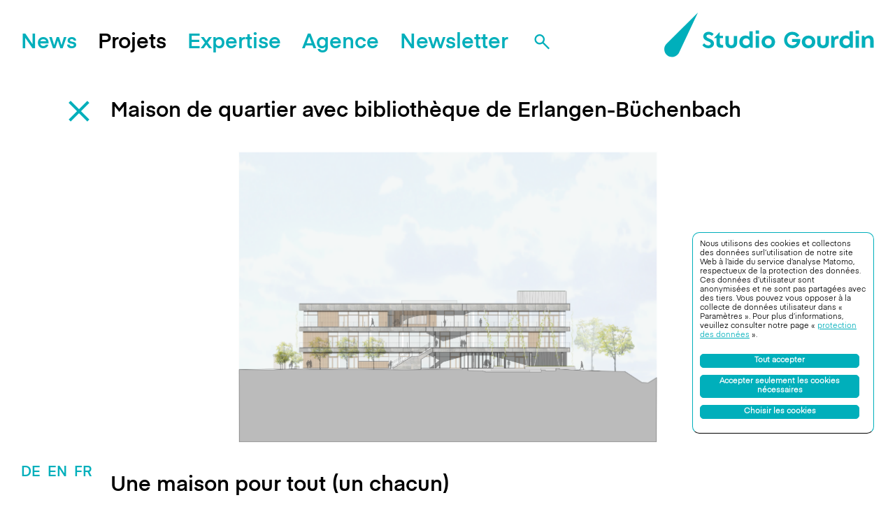

--- FILE ---
content_type: text/html; charset=utf-8
request_url: https://studio-gourdin.com/fr/projets/maison-de-quartier-avec-bibliotheque-de-erlangen-buechenbach/
body_size: 10908
content:
<!DOCTYPE html>
<html lang="fr">
<head>

<title>Maison de quartier avec bibliothèque de Erlangen-Büchenbach | Studio Gourdin – Agence conseil signalétique – Bureau d’études signalétique – Design d’espace – Scénographie – Muséographie – Design intérieur – Design extérieur – Identités visuelles</title>

<meta http-equiv="content-type" content="text/html; charset=utf-8" />
<meta name="viewport" content="initial-scale=1.0, maximum-scale=1.0, user-scalable=no">
<meta name="description" content="Signalétique, Scénographie, Identité visuelle, architecture d’intérieur, design extérieur
Bureau d‘étude spécialisé en signalétique, l’agence Studio Gourdin apporte plus de 20 ans d'expertise en design et planification de signalétique individuelle. Contrairement aux systèmes standar" />
<meta name ="format-detection" content="telephone=no">
<meta name="seobility" content="76bd45f1f8b0fd342009d1af001b9b88">

<!-- Twitter Card data -->
<meta name="twitter:card" content="summary_large_image">
<meta name="twitter:site" content="">
<meta name="twitter:title" content="Maison de quartier avec bibliothèque de Erlangen-Büchenbach | Studio Gourdin – Agence conseil signalétique – Bureau d’études signalétique – Design d’espace – Scénographie – Muséographie – Design intérieur – Design extérieur – Identités visuelles">
<meta name="twitter:description" content="Signalétique, Scénographie, Identité visuelle, architecture d’intérieur, design extérieur
Bureau d‘étude spécialisé en signalétique, l’agence Studio Gourdin apporte plus de 20 ans d'expertise en design et planification de signalétique individuelle. Contrairement aux systèmes standar">
<meta name="twitter:creator" content="">
<meta name="twitter:image:src" content="https://studio-gourdin.com/site/assets/files/1931/planung-leitsystem-bilbliothek-mediathek-konzertsaal-deutschland.jpg">

<!-- Open Graph data -->
<meta property="og:title" content="Maison de quartier avec bibliothèque de Erlangen-Büchenbach | Studio Gourdin – Agence conseil signalétique – Bureau d’études signalétique – Design d’espace – Scénographie – Muséographie – Design intérieur – Design extérieur – Identités visuelles" />
<meta property="og:type" content="article" />
<meta property="og:url" content="https://studio-gourdin.com/fr/projets/maison-de-quartier-avec-bibliotheque-de-erlangen-buechenbach/" />
<meta property="og:image" content="https://studio-gourdin.com/site/assets/files/1931/planung-leitsystem-bilbliothek-mediathek-konzertsaal-deutschland.jpg" />
<meta property="og:description" content="Signalétique, Scénographie, Identité visuelle, architecture d’intérieur, design extérieur
Bureau d‘étude spécialisé en signalétique, l’agence Studio Gourdin apporte plus de 20 ans d'expertise en design et planification de signalétique individuelle. Contrairement aux systèmes standar" />
<meta property="og:site_name" content="Maison de quartier avec bibliothèque de Erlangen-Büchenbach | Studio Gourdin – Agence conseil signalétique – Bureau d’études signalétique – Design d’espace – Scénographie – Muséographie – Design intérieur – Design extérieur – Identités visuelles" />

<link rel='alternate' hreflang='x-default' href='https://studio-gourdin.com/fr/projets/maison-de-quartier-avec-bibliotheque-de-erlangen-buechenbach/' ><link rel='alternate' hreflang='de' href='https://studio-gourdin.com/projekte/stadtteilzentrum-mit-stadtteilbibliothek-buechenbach-erlangen/' ><link rel='alternate' hreflang='en' href='https://studio-gourdin.com/en/projects/district-centre-with-library-in-erlangen-buechenbach/' ><link rel='alternate' hreflang='fr' href='https://studio-gourdin.com/fr/projets/maison-de-quartier-avec-bibliotheque-de-erlangen-buechenbach/' >
<!-- Open Graph data -->
<link rel="apple-touch-icon" sizes="180x180" href="/favicon/apple-touch-icon.png">
<link rel="icon" type="image/png" sizes="32x32" href="/favicon/favicon-32x32.png">
<link rel="icon" type="image/png" sizes="16x16" href="/favicon/favicon-16x16.png">
<link rel="manifest" href="/favicon/site.webmanifest">
<link rel="mask-icon" href="/favicon/safari-pinned-tab.svg" color="#274396">
<link rel="shortcut icon" href="/favicon/favicon.ico">
<meta name="msapplication-TileColor" content="#ffffff">
<meta name="msapplication-config" content="/favicon/browserconfig.xml">
<meta name="theme-color" content="#ffffff"><!-- CSS MAIN -->
<link rel="stylesheet" href="/site/assets/pwpc/pwpc-eb1c955885df1dcd6eadb0443d3fbb0b21c12a7c.css">

<style>
:root {
  --pri-color: #00afbb;
}
</style>

<!-- JS -->
<script>
	const pColor = "#00afbb"
</script>

<script src="/site/assets/pwpc/pwpc-bc98add6e679d87047bcb27d6da824c51c2cdc06.js"></script>


<script>var PrivacyWireSettings={"version":1,"dnt":"0","bots":"0","customFunction":"","messageTimeout":1500,"consentByClass":"0","cookieGroups":{"necessary":"N\u00e9cessaires","functional":"Functional","statistics":"Statistiques","marketing":"Marketing","external_media":"External Media"}};</script><script type='module' src='/site/modules/PrivacyWire/js/PrivacyWire.js'></script><script nomodule type='text/javascript' src='/site/modules/PrivacyWire/js/ie_polyfill.js'></script><script nomodule type='text/javascript' src='/site/modules/PrivacyWire/js/PrivacyWire_legacy.js'></script></head>
<body class="id_1931 template_project font_l">

<header class=' '><div class='btn-menu'><div class='bg_white ani_fast' ></div><div class='bg_white ani_fast' ></div><div class='bg_white ani_fast' ></div></div><nav class=''><ul><li class='' ><a class=' font_xl bold' href='/fr/news/' >News</a></li><li class='on ' ><a class='on  font_xl bold' href='/fr/projets/' >Projets</a></li><li class='' ><a class=' font_xl bold' href='/fr/expertise/' >Expertise</a></li><li class=' grandchild' ><a class='font_l bold' href='/fr/expertise/services/' >Services</a></li><li class=' grandchild' ><a class='font_l bold' href='/fr/expertise/clients/' >Clients</a></li><li class=' grandchild' ><a class='font_l bold' href='/fr/expertise/enseignement/' >Enseignement</a></li><li class=' grandchild' ><a class='font_l bold' href='/fr/expertise/publications/' >Publications</a></li><li class=' grandchild' ><a class='font_l bold' href='/fr/expertise/recompenses/' >Récompenses</a></li><li class='' ><a class=' font_xl bold' href='/fr/agence/' >Agence</a></li><li class=' grandchild' ><a class='font_l bold' href='/fr/agence/studio/' >Studio</a></li><li class=' grandchild' ><a class='font_l bold' href='/fr/agence/direction/' >Direction</a></li><li class=' grandchild' ><a class='font_l bold' href='/fr/agence/jobs/' >Jobs</a></li><li class=' grandchild' ><a class='font_l bold' href='/fr/agence/contact/' >Contact</a></li><li class=' grandchild' ><a class='font_l bold' href='/fr/agence/mentions-legales/' >Mentions légales</a></li><li class=' grandchild' ><a class='font_l bold' href='/fr/agence/protection-des-donnees/' >Protection des données</a></li><li class=' grandchild' ><a class='font_l bold' href='/fr/agence/cgv/' >CGV</a></li><li class='' ><a class=' font_xl bold' href='/fr/newsletter/' >Newsletter</a></li></ul><form class='search_form font_l' action='/fr/suche/' method='get' autocomplete='off'><input id='searchInput' class='font_l ani' type='text' name='q'  value='' /><button class='' type='submit' name='submit'><svg xmlns='http://www.w3.org/2000/svg' width='29' height='29' viewBox='0 0 29 29'>
<path fill='#00afbb' d='M28.343,26.206 L17.291,15.156 C18.467,13.535 19.129,11.608 19.129,9.565 C19.129,7.009 18.134,4.608 16.327,2.802 C14.521,0.996 12.119,0 9.563,0 C7.008,0 4.607,0.996 2.802,2.802 C0.995,4.608 0,7.009 0,9.565 C0,12.12 0.995,14.522 2.8,16.326 C4.607,18.136 7.008,19.131 9.563,19.131 C11.605,19.131 13.533,18.471 15.154,17.293 L26.202,28.347 L28.343,26.206 Z M4.94,14.189 C3.704,12.954 3.024,11.312 3.024,9.564 C3.024,7.816 3.704,6.174 4.94,4.939 C6.174,3.703 7.816,3.023 9.563,3.023 C11.311,3.023 12.955,3.703 14.189,4.939 C15.425,6.174 16.105,7.816 16.105,9.564 C16.105,11.312 15.425,12.954 14.189,14.189 C11.72,16.662 7.408,16.664 4.94,14.189 Z'/>
</svg></button></form><div class='nav_footer'><ul class='langs'><li class='lang  '><a class='c_white bold font_l' href='/projekte/stadtteilzentrum-mit-stadtteilbibliothek-buechenbach-erlangen/'>DE</a></li><li class='lang  '><a class='c_white bold font_l' href='/en/projects/district-centre-with-library-in-erlangen-buechenbach/'>EN</a></li><li class='lang on '><a class='c_white bold font_l' href='/fr/projets/maison-de-quartier-avec-bibliotheque-de-erlangen-buechenbach/'>FR</a></li></ul><ul class='socialmedia'><li class=''><a href='https://www.instagram.com/studio_gourdin/' target='_blank'><svg xmlns='http://www.w3.org/2000/svg' xmlns:xlink='http://www.w3.org/1999/xlink' width='80' height='80' viewBox='0 0 80 80'>
  <defs>
    <polygon id='instagram-a' points='0 0 80 0 80 79.999 0 79.999'/>
  </defs>
  <g fill='none' fill-rule='evenodd'>
    <path fill='#FFF' d='M40.2188,28.2764 C32.7158,28.2764 26.6358,34.3584 26.6358,41.8614 C26.6358,49.3624 32.7158,55.4434 40.2188,55.4434 C47.7208,55.4434 53.8028,49.3624 53.8028,41.8614 C53.8028,34.3584 47.7208,28.2764 40.2188,28.2764'/>
    <mask id='instagram-b' fill='#fff'>
      <use xlink:href='#instagram-a'/>
    </mask>
    <path fill='#FFF' d='M62.9736,20.2285 C60.4726,20.2285 58.4446,18.1995 58.4446,15.6995 C58.4446,13.1995 60.4726,11.1715 62.9736,11.1715 C65.4736,11.1715 67.4996,13.1995 67.4996,15.6995 C67.4996,18.1995 65.4736,20.2285 62.9736,20.2285 M40.2186,63.1405 C28.4656,63.1405 18.9376,53.6125 18.9376,41.8615 C18.9376,30.1075 28.4656,20.5795 40.2186,20.5795 C51.9716,20.5795 61.5006,30.1075 61.5006,41.8615 C61.5006,53.6125 51.9716,63.1405 40.2186,63.1405 M67.9996,-0.0005 L11.9996,-0.0005 C5.3726,-0.0005 -0.0004,5.3735 -0.0004,11.9995 L-0.0004,67.9995 C-0.0004,74.6265 5.3726,79.9995 11.9996,79.9995 L67.9996,79.9995 C74.6266,79.9995 79.9996,74.6265 79.9996,67.9995 L79.9996,11.9995 C79.9996,5.3735 74.6266,-0.0005 67.9996,-0.0005' mask='url(#instagram-b)'/>
  </g>
</svg></a></li><li class=''><a href='https://www.youtube.com/@studio_gourdin' target='_blank'><svg enable-background='new 0 0 20 20' viewBox='0 0 20 20' xmlns='http://www.w3.org/2000/svg'><path d='m17 0h-14c-1.7 0-3 1.3-3 3v14c0 1.7 1.3 3 3 3h14c1.7 0 3-1.3 3-3v-14c0-1.7-1.3-3-3-3zm-9.6 14.1c0-2.8 0-5.5 0-8.3 2.4 1.4 4.8 2.7 7.2 4.1-2.4 1.5-4.8 2.9-7.2 4.2z' fill='#00f'/></svg></a></li><li class=''><a href='https://open.spotify.com/user/31fsamkdvmcxru7ji34mlaj7sw3y?si=cf6c021e5a4c49bd' target='_blank'><svg viewBox='0 0 80 80' xmlns='http://www.w3.org/2000/svg'><g fill='#00afbb'><path d='m68 0h-56c-6.62 0-12 5.37-12 12v56c0 6.63 5.38 12 12 12h56c6.62 0 12-5.37 12-12v-56c0-6.63-5.38-12-12-12zm-10.32 57.68c-4.52 4.52-10.78 7.32-17.68 7.32-13.81 0-25-11.19-25-25 0-6.9 2.8-13.16 7.32-17.68s10.78-7.32 17.68-7.32 13.16 2.8 17.68 7.32 7.32 10.78 7.32 17.68-2.8 13.16-7.32 17.68z'/><path d='m51 49c-4.28-2.63-9.49-4.02-15.08-4.02-2.91 0-5.74.37-9.18 1.2-.81.2-1.31 1.01-1.11 1.81.19.81 1 1.3 1.81 1.11 3.2-.77 5.82-1.12 8.48-1.12 5.03 0 9.7 1.24 13.51 3.58.25.15.52.22.79.22.5 0 .99-.26 1.28-.72.43-.7.21-1.63-.5-2.06z'/><path d='m53.84 41.49c-5.42-3.08-11.59-4.71-17.82-4.71-3.45 0-6.86.49-10.17 1.46-1.03.31-1.62 1.39-1.32 2.42.3 1.04 1.39 1.63 2.42 1.33 8.28-2.43 17.46-1.37 24.97 2.89.3.17.63.26.96.26.68 0 1.34-.36 1.7-.99.53-.94.2-2.13-.74-2.66z'/><path d='m57.14 33.14c-7.17-4.05-15.26-4.9-20.79-4.9-3.98 0-7.94.51-11.79 1.52-1.25.32-2.01 1.61-1.68 2.86.33 1.26 1.62 2.01 2.87 1.68 3.46-.9 7.02-1.36 10.6-1.36 4.96 0 12.2.75 18.48 4.29.36.2.76.3 1.15.3.82 0 1.62-.43 2.05-1.19.64-1.13.24-2.57-.89-3.2z'/></g></svg></a></li><li class=''><a href='https://www.linkedin.com/company/studio-gourdin-gmbh' target='_blank'><svg xmlns='http://www.w3.org/2000/svg' width='80' height='80' viewBox='0 0 80 80'>
  <path fill='#FFF' fill-rule='evenodd' d='M65,65 L56,65 L56,45.436 C56,41.598 54.529,38.957 50.566,38.957 C46.225,38.957 44,41.727 44,46.129 L44,65 L35,65 L35,32 L43,32 L43,36.063 C45,33.232 47.93,31.283 52.836,31.283 C60.764,31.283 65,36.566 65,44.43 L65,65 Z M22.284,27.76 C19.14,27.76 16.875,25.557 16.875,22.412 C16.875,19.266 19.14,17 22.284,17 C25.431,17 27.695,19.266 27.695,22.412 C27.695,25.557 25.431,27.76 22.284,27.76 Z M18,65 L27,65 L27,32 L18,32 L18,65 Z M68,0 L12,0 C5.373,0 0,5.373 0,12 L0,68 C0,74.627 5.373,80 12,80 L68,80 C74.627,80 80,74.627 80,68 L80,12 C80,5.373 74.627,0 68,0 Z'/>
</svg></a></li><li class=''><a href='https://www.pinterest.de/studio_gourdin/' target='_blank'><svg xmlns='http://www.w3.org/2000/svg' xmlns:xlink='http://www.w3.org/1999/xlink' width='80' height='80' viewBox='0 0 80 80'>
  <defs>
    <polygon id='pinterest-a' points='0 0 80 0 80 80 0 80'/>
  </defs>
  <g fill='none' fill-rule='evenodd'>
    <mask id='pinterest-b' fill='#fff'>
      <use xlink:href='#pinterest-a'/>
    </mask>
    <path fill='#FFF' d='M44.1914,51.6357 C41.0904,51.6357 38.1724,49.9577 37.1744,48.0557 C37.1744,48.0557 35.5074,54.6717 35.1564,55.9487 C33.9114,60.4627 30.2544,64.9787 29.9714,65.3487 C29.7724,65.6067 29.3354,65.5257 29.2884,65.1837 C29.2094,64.6087 28.2764,58.9137 29.3744,54.2707 C29.9244,51.9377 33.0674,38.6207 33.0674,38.6207 C33.0674,38.6207 32.1524,36.7867 32.1524,34.0757 C32.1524,29.8207 34.6204,26.6427 37.6904,26.6427 C40.3024,26.6427 41.5644,28.6047 41.5644,30.9547 C41.5644,33.5797 39.8914,37.5057 39.0284,41.1447 C38.3074,44.1937 40.5564,46.6757 43.5614,46.6757 C49.0014,46.6757 52.6674,39.6887 52.6674,31.4067 C52.6674,25.1137 48.4294,20.4017 40.7164,20.4017 C32.0064,20.4017 26.5774,26.8987 26.5774,34.1557 C26.5774,36.6577 27.3164,38.4237 28.4724,39.7867 C29.0034,40.4157 29.0774,40.6697 28.8864,41.3887 C28.7464,41.9187 28.4314,43.1897 28.2994,43.6937 C28.1084,44.4217 27.5184,44.6817 26.8624,44.4107 C22.8494,42.7747 20.9794,38.3807 20.9794,33.4417 C20.9794,25.2827 27.8614,15.4997 41.5044,15.4997 C52.4704,15.4997 59.6874,23.4337 59.6874,31.9527 C59.6874,43.2187 53.4234,51.6357 44.1914,51.6357 Z M80.0004,11.9997 C80.0004,5.3727 74.6274,-0.0003 68.0004,-0.0003 L12.0004,-0.0003 C5.3734,-0.0003 0.0004,5.3727 0.0004,11.9997 L0.0004,67.9997 C0.0004,74.6277 5.3734,79.9997 12.0004,79.9997 L68.0004,79.9997 C74.6274,79.9997 80.0004,74.6277 80.0004,67.9997 L80.0004,11.9997 Z' mask='url(#pinterest-b)'/>
  </g></svg></a></li><li class=''><a href='https://www.facebook.com/Studio-Gourdin-103145091506195/' target='_blank'><svg xmlns='http://www.w3.org/2000/svg' width='80' height='80' viewBox='0 0 80 80'>
  <path fill='#FFF' fill-rule='evenodd' d='M52,22 L48.665,22 C46.405,22 44,23.131 44,25.27 L44,33 L52,33 L52,40 L44,40 L44,65 L35,65 L35,40 L28,40 L28,33 L35,33 L35,23.109 C35,17.775 40.396,15 43.917,15 L52,15 L52,22 Z M80,12 C80,5.373 74.627,0 68,0 L12,0 C5.373,0 0,5.373 0,12 L0,68 C0,74.627 5.373,80 12,80 L68,80 C74.627,80 80,74.627 80,68 L80,12 Z'/>
</svg></a></li></ul><div></nav><a href='/fr/' class='logo' ><svg xmlns='http://www.w3.org/2000/svg' viewBox='0 0 284 61'>
  <g fill='#00afbb'>
    <path class='logo_word' d='M195.392 48.574C190.103 48.574 186.259 44.941 186.259 39.935 186.259 34.931 190.103 31.296 195.392 31.296 200.686 31.296 204.524 34.931 204.524 39.935 204.523 44.941 200.686 48.574 195.392 48.574zM195.392 35.25C192.756 35.25 190.841 37.221 190.841 39.936 190.841 42.653 192.756 44.624 195.392 44.624L195.394 44.624C196.673 44.624 197.833 44.151 198.664 43.304 199.49 42.452 199.945 41.257 199.945 39.937 199.944 37.221 198.029 35.25 195.392 35.25zM214.996 48.574C210.169 48.574 207.054 45.672 207.054 41.183L207.054 31.872 211.626 31.872 211.626 40.917C211.626 43.167 212.946 44.622 214.996 44.622 217.031 44.622 218.348 43.167 218.348 40.917L218.348 31.872 222.92 31.872 222.92 41.183C222.92 45.672 219.811 48.574 214.996 48.574zM226.078 47.848L226.078 31.723 228.923 31.723 230.163 34.282 230.907 33.421C231.988 32.173 233.269 31.642 235.196 31.642L236.052 31.642 236.052 35.697 234.445 35.697C231.891 35.697 230.646 36.986 230.646 39.636L230.646 47.849 226.078 47.849 226.078 47.848zM245.719 48.574C240.708 48.574 237.208 45.012 237.208 39.914 237.208 34.83 240.708 31.275 245.719 31.275 247.158 31.275 248.534 31.66 249.703 32.386L250.851 33.099 250.851 25.486 255.351 25.486 255.351 47.976 252.1 47.976 251.324 46.199 250.553 46.844C249.21 47.977 247.538 48.574 245.719 48.574zM246.532 35.131C243.854 35.131 241.837 37.19 241.837 39.914 241.837 42.641 243.855 44.697 246.532 44.697 249.209 44.697 251.228 42.64 251.228 39.914 251.229 37.189 249.21 35.131 246.532 35.131zM278.894 47.848L278.894 38.692C278.894 35.368 276.984 34.872 275.845 34.872 273.541 34.872 272.113 36.524 272.113 39.186L272.113 47.848 267.545 47.848 267.545 31.723 270.57 31.723 271.68 34.143 272.442 33.293C273.653 31.945 275.423 31.203 277.433 31.203 281.097 31.203 283.464 33.812 283.464 37.853L283.464 47.847 278.894 47.847 278.894 47.848zM172.895 39.979L179.684 39.979C178.914 42.756 176.689 44.547 173.546 44.547 169.395 44.547 166.4 41.381 166.4 37.385 166.4 33.473 169.453 30.221 173.398 30.221 176.091 30.221 178.081 31.399 179.416 33.67L182.859 31.184C180.945 28.219 177.601 26.192 173.368 26.192 166.963 26.192 162.306 31.176 162.306 37.385 162.306 43.412 166.783 48.574 173.546 48.574 179.981 48.574 184.133 43.531 184.133 37.681L184.133 36.01 172.895 36.01 172.895 39.979z'/>
    <polygon class='logo_word' points='259.077 47.986 259.077 31.814 263.662 31.814 263.662 47.986 259.077 47.986'/>
    <polygon class='logo_word' points='259.077 28.949 259.077 24.365 263.662 24.365 263.662 28.949'/>
    <path class='logo_word' d='M76.226 47.846C72.72 47.846 70.71 45.825 70.71 42.295L70.71 34.897 67.483 34.897 67.483 34.526 74.955 26.569 75.126 26.569 75.126 31.721 79.555 31.721 79.555 34.897 75.28 34.897 75.28 41.254C75.28 42.94 76.377 44.027 78.072 44.027L79.652 44.027 79.652 47.845 76.226 47.845 76.226 47.846zM90.731 48.574C85.905 48.574 82.79 45.674 82.79 41.183L82.79 31.872 87.357 31.872 87.357 40.917C87.357 43.167 88.684 44.622 90.731 44.622 92.767 44.622 94.084 43.167 94.084 40.917L94.084 31.872 98.6560002 31.872 98.656 41.183C98.657 45.674 95.545 48.574 90.731 48.574zM110.124 48.574C105.114 48.574 101.614 45.013 101.614 39.914 101.614 34.83 105.114 31.275 110.124 31.275 111.562 31.275 112.938 31.66 114.108 32.386L115.255 33.099 115.255 25.488 119.758 25.488 119.758 47.978 116.505 47.978 115.726 46.199 114.959 46.844C113.616 47.979 111.943 48.574 110.124 48.574zM110.937 35.131C108.263 35.131 106.242 37.19 106.242 39.914 106.242 42.641 108.263 44.699 110.937 44.699 113.614 44.699 115.632 42.64 115.632 39.914 115.631 37.189 113.614 35.131 110.937 35.131zM140.902 48.574C135.61 48.574 131.771 44.943 131.771 39.935 131.771 34.931 135.61 31.296 140.902 31.296 146.192 31.296 150.032 34.931 150.032 39.935 150.032 44.943 146.191 48.574 140.902 48.574zM140.902 35.25C138.263 35.25 136.349 37.219 136.349 39.936 136.349 42.651 138.263 44.624 140.902 44.624 142.18 44.624 143.343 44.153 144.168 43.304 144.998 42.452 145.451 41.257 145.451 39.937 145.451 37.219 143.539 35.25 140.902 35.25z'/>
    <path class='logo_word'  d='M64.265,37.047 C62.818,36.227 61.243,35.633 59.741,34.902 C59.095,34.586 58.417,34.263 57.884,33.795 C56.658,32.727 56.922,30.953 58.425,30.324 C59.063,30.058 59.835,29.976 60.539,30.012 C62.059,30.084 63.334,30.778 64.497,31.801 L66.816,29.324 C66.833,29.303 66.849,29.281 66.866,29.26 C64.74,26.553 60.396,25.44 56.99,26.715 C54.706,27.569 53.209,29.151 52.877,31.623 C52.537,34.162 53.606,36.092 55.733,37.42 C56.62,37.977 57.599,38.385 58.551,38.834 C59.469,39.264 60.437,39.602 61.329,40.086 C62.584,40.76 63.067,41.662 62.874,42.697 C62.674,43.756 61.665,44.582 60.325,44.728 C58.063,44.978 56.188,44.201 54.658,42.539 C54.453,42.314 54.247,42.088 54.013,41.83 L51.617,44.389 C54.243,48.534 60.493,49.854 64.531,47.198 C68.386,44.662 68.276,39.326 64.265,37.047 Z'/>
    <polygon class='logo_word' points='123.772 28.949 123.772 24.365 128.357 24.365 128.357 28.949'/>
    <polygon class='logo_word' points='123.772 47.986 123.772 31.814 128.357 31.814 128.357 47.986 123.772 47.986'/>
    <path class='logo_signet' fill='#00afbb'  d='M20.101,54.359 L45.531,0 L3.147,42.488 C2.695,42.931 2.28,43.422 1.904,43.959 C-1.43,48.719 -0.272,55.281 4.488,58.615 C9.249,61.947 15.808,60.791 19.143,56.029 C19.519,55.492 19.837,54.934 20.101,54.359 Z'/>
  </g></svg></a></header><main class='bg_white' ><section class='project' ><div class='article_header container'><a class='close' href='/fr/projets/'><svg xmlns='http://www.w3.org/2000/svg' width='159' height='159' viewBox='0 0 159 159'>
  <path fill='#00afbb' fill-rule='evenodd' d='M79.4536735,63.9198678 L142.551771,0.820880291 L158.108229,16.3771197 L95.0110655,79.4751741 L158.096653,142.552304 L142.541347,158.109696 L79.4548261,95.0316331 L16.3892295,158.09812 L0.832770523,142.54188 L63.897434,79.4763268 L0.822346862,16.409696 L16.3776531,0.852303987 L79.4536735,63.9198678 Z'/></svg></a><h1 class='project_title font_xl bold c_black' >Maison de quartier avec bibliothèque de Erlangen-Büchenbach</h1></div><div class='project_slider ani' data-aos='fade-in' data-aos-delay='1300' data-aos-duration='600'><figure class='project_slide'><img class='ani' data-src='/site/assets/files/1931/539_fassadenansicht_sud.png' alt='' ><figcaption class='font_s c_gray' ></figcaption></figure></div><article class='article_content container' data-aos='fade-in' data-aos-delay='400' data-aos-duration='600'><h2 class='motto font_xl bold c_black' >Une maison pour tout (un chacun)</h2><div class='row'><div class='body col-xs-10  font_l c_black'><p>Quand on pense au centre, on s'imagine un lieu vivant au cœur de la ville. Et c'est exactement cela que veut devenir la maison de quartier avec bibliothèque à Erlangen-Büchenbach. Ici, on pourra bientôt aller au concert, réparer son vélo, suivre un cours de cuisine ou simplement se détendre avec un bon livre.</p>

<p>Le rez-de-chaussée du nouveau bâtiment est un espace ouvert au sens propre du terme et incarne parfaitement son concept d’exploitation. En outre, l'architecture volontairement transparente accentue la communication avec l'extérieur en réduisant les barrières.</p>

<p>Le langage de la signalétique accessible sera représentatif du lieu : sympathique, ouvert et accueillant.</p></div></div><div class='row'><dl class='list col-xs-12 col-sm-10 font_m c_black bold '><dt>Maître d’ouvrage</dt><dd><a href='https://erlangen.de' target='_blank'>Ville de Erlangen</a></dd><dt class=''>Achèvement</dt><dd>Projet en cours</dd><dt>Étendue de réalisation</dt><dd><span>Graphisme façade</span><span>Plans d&#039;orientation</span><span>Pictogrammes</span><span>Plans en relief et en braille</span><span>Signes directionnels</span><span>Éléments de localisation</span></dd><dt>Prestations</dt><dd><span>Design</span><span>Plans d’exécution</span><span>Direction de l’exécution et pilotage du chantier</span><span>Dossiers de consultation des entreprises</span><span>Assistance aux opérations de réception</span></dd><dt>Images</dt><dd><span>Rößner + Waldmann Architekten</span></dd></dl></div></article></section><section class='teasers projects container'><h2 class='teasers_headline bold font_l c_primary' >Projets similaires</h2><div class='teaser_slider'><a href='/fr/projets/bibliotheque-universitaire-de-freiburg/' class='teaser project' ><picture><source srcset='/site/assets/files/1101/106_151202_real_c_jessicahath_111_retu_io.0x500.webp' type='image/webp'><source srcset='/site/assets/files/1101/106_151202_real_c_jessicahath_111_retu_io.0x500.jpg' type='image/img'><img class='ani' src='/site/assets/files/1101/106_151202_real_c_jessicahath_111_retu_io.0x500.jpg' alt='Bibliothèque universitaire de Freiburg' ></picture><h3 class='teaser_headline font_xl bold c_primary'>Bibliothèque universitaire de Freiburg</h3></a><a href='/fr/projets/bildungshaus-norderstedt/' class='teaser project' ><picture><source srcset='/site/assets/files/2417/bildungshaus-norderstedt-design-agentur-hamburg-81-2.0x500.webp' type='image/webp'><source srcset='/site/assets/files/2417/bildungshaus-norderstedt-design-agentur-hamburg-81-2.0x500.jpg' type='image/img'><img class='ani' src='/site/assets/files/2417/bildungshaus-norderstedt-design-agentur-hamburg-81-2.0x500.jpg' alt='Bildungshaus Norderstedt' ></picture><h3 class='teaser_headline font_xl bold c_primary'>Bildungshaus Norderstedt</h3></a></div></section></main><footer><ul class='langs'><li class='lang  '><a class='c_white bold font_l' href='/projekte/stadtteilzentrum-mit-stadtteilbibliothek-buechenbach-erlangen/'>DE</a></li><li class='lang  '><a class='c_white bold font_l' href='/en/projects/district-centre-with-library-in-erlangen-buechenbach/'>EN</a></li><li class='lang on '><a class='c_white bold font_l' href='/fr/projets/maison-de-quartier-avec-bibliotheque-de-erlangen-buechenbach/'>FR</a></li></ul><ul class='contact font_m bold' ><li class=''><a href='mailto:'></a></li><li class=''><a href='tel:+494020951420'>+49 40 20951420</a></li></ul><ul class='socialmedia'><li class=''><a href='https://www.instagram.com/studio_gourdin/' target='_blank'><svg xmlns='http://www.w3.org/2000/svg' xmlns:xlink='http://www.w3.org/1999/xlink' width='80' height='80' viewBox='0 0 80 80'>
  <defs>
    <polygon id='instagram-a' points='0 0 80 0 80 79.999 0 79.999'/>
  </defs>
  <g fill='none' fill-rule='evenodd'>
    <path fill='#FFF' d='M40.2188,28.2764 C32.7158,28.2764 26.6358,34.3584 26.6358,41.8614 C26.6358,49.3624 32.7158,55.4434 40.2188,55.4434 C47.7208,55.4434 53.8028,49.3624 53.8028,41.8614 C53.8028,34.3584 47.7208,28.2764 40.2188,28.2764'/>
    <mask id='instagram-b' fill='#fff'>
      <use xlink:href='#instagram-a'/>
    </mask>
    <path fill='#FFF' d='M62.9736,20.2285 C60.4726,20.2285 58.4446,18.1995 58.4446,15.6995 C58.4446,13.1995 60.4726,11.1715 62.9736,11.1715 C65.4736,11.1715 67.4996,13.1995 67.4996,15.6995 C67.4996,18.1995 65.4736,20.2285 62.9736,20.2285 M40.2186,63.1405 C28.4656,63.1405 18.9376,53.6125 18.9376,41.8615 C18.9376,30.1075 28.4656,20.5795 40.2186,20.5795 C51.9716,20.5795 61.5006,30.1075 61.5006,41.8615 C61.5006,53.6125 51.9716,63.1405 40.2186,63.1405 M67.9996,-0.0005 L11.9996,-0.0005 C5.3726,-0.0005 -0.0004,5.3735 -0.0004,11.9995 L-0.0004,67.9995 C-0.0004,74.6265 5.3726,79.9995 11.9996,79.9995 L67.9996,79.9995 C74.6266,79.9995 79.9996,74.6265 79.9996,67.9995 L79.9996,11.9995 C79.9996,5.3735 74.6266,-0.0005 67.9996,-0.0005' mask='url(#instagram-b)'/>
  </g>
</svg></a></li><li class=''><a href='https://www.youtube.com/@studio_gourdin' target='_blank'><svg enable-background='new 0 0 20 20' viewBox='0 0 20 20' xmlns='http://www.w3.org/2000/svg'><path d='m17 0h-14c-1.7 0-3 1.3-3 3v14c0 1.7 1.3 3 3 3h14c1.7 0 3-1.3 3-3v-14c0-1.7-1.3-3-3-3zm-9.6 14.1c0-2.8 0-5.5 0-8.3 2.4 1.4 4.8 2.7 7.2 4.1-2.4 1.5-4.8 2.9-7.2 4.2z' fill='#00f'/></svg></a></li><li class=''><a href='https://open.spotify.com/user/31fsamkdvmcxru7ji34mlaj7sw3y?si=cf6c021e5a4c49bd' target='_blank'><svg viewBox='0 0 80 80' xmlns='http://www.w3.org/2000/svg'><g fill='#00afbb'><path d='m68 0h-56c-6.62 0-12 5.37-12 12v56c0 6.63 5.38 12 12 12h56c6.62 0 12-5.37 12-12v-56c0-6.63-5.38-12-12-12zm-10.32 57.68c-4.52 4.52-10.78 7.32-17.68 7.32-13.81 0-25-11.19-25-25 0-6.9 2.8-13.16 7.32-17.68s10.78-7.32 17.68-7.32 13.16 2.8 17.68 7.32 7.32 10.78 7.32 17.68-2.8 13.16-7.32 17.68z'/><path d='m51 49c-4.28-2.63-9.49-4.02-15.08-4.02-2.91 0-5.74.37-9.18 1.2-.81.2-1.31 1.01-1.11 1.81.19.81 1 1.3 1.81 1.11 3.2-.77 5.82-1.12 8.48-1.12 5.03 0 9.7 1.24 13.51 3.58.25.15.52.22.79.22.5 0 .99-.26 1.28-.72.43-.7.21-1.63-.5-2.06z'/><path d='m53.84 41.49c-5.42-3.08-11.59-4.71-17.82-4.71-3.45 0-6.86.49-10.17 1.46-1.03.31-1.62 1.39-1.32 2.42.3 1.04 1.39 1.63 2.42 1.33 8.28-2.43 17.46-1.37 24.97 2.89.3.17.63.26.96.26.68 0 1.34-.36 1.7-.99.53-.94.2-2.13-.74-2.66z'/><path d='m57.14 33.14c-7.17-4.05-15.26-4.9-20.79-4.9-3.98 0-7.94.51-11.79 1.52-1.25.32-2.01 1.61-1.68 2.86.33 1.26 1.62 2.01 2.87 1.68 3.46-.9 7.02-1.36 10.6-1.36 4.96 0 12.2.75 18.48 4.29.36.2.76.3 1.15.3.82 0 1.62-.43 2.05-1.19.64-1.13.24-2.57-.89-3.2z'/></g></svg></a></li><li class=''><a href='https://www.linkedin.com/company/studio-gourdin-gmbh' target='_blank'><svg xmlns='http://www.w3.org/2000/svg' width='80' height='80' viewBox='0 0 80 80'>
  <path fill='#FFF' fill-rule='evenodd' d='M65,65 L56,65 L56,45.436 C56,41.598 54.529,38.957 50.566,38.957 C46.225,38.957 44,41.727 44,46.129 L44,65 L35,65 L35,32 L43,32 L43,36.063 C45,33.232 47.93,31.283 52.836,31.283 C60.764,31.283 65,36.566 65,44.43 L65,65 Z M22.284,27.76 C19.14,27.76 16.875,25.557 16.875,22.412 C16.875,19.266 19.14,17 22.284,17 C25.431,17 27.695,19.266 27.695,22.412 C27.695,25.557 25.431,27.76 22.284,27.76 Z M18,65 L27,65 L27,32 L18,32 L18,65 Z M68,0 L12,0 C5.373,0 0,5.373 0,12 L0,68 C0,74.627 5.373,80 12,80 L68,80 C74.627,80 80,74.627 80,68 L80,12 C80,5.373 74.627,0 68,0 Z'/>
</svg></a></li><li class=''><a href='https://www.pinterest.de/studio_gourdin/' target='_blank'><svg xmlns='http://www.w3.org/2000/svg' xmlns:xlink='http://www.w3.org/1999/xlink' width='80' height='80' viewBox='0 0 80 80'>
  <defs>
    <polygon id='pinterest-a' points='0 0 80 0 80 80 0 80'/>
  </defs>
  <g fill='none' fill-rule='evenodd'>
    <mask id='pinterest-b' fill='#fff'>
      <use xlink:href='#pinterest-a'/>
    </mask>
    <path fill='#FFF' d='M44.1914,51.6357 C41.0904,51.6357 38.1724,49.9577 37.1744,48.0557 C37.1744,48.0557 35.5074,54.6717 35.1564,55.9487 C33.9114,60.4627 30.2544,64.9787 29.9714,65.3487 C29.7724,65.6067 29.3354,65.5257 29.2884,65.1837 C29.2094,64.6087 28.2764,58.9137 29.3744,54.2707 C29.9244,51.9377 33.0674,38.6207 33.0674,38.6207 C33.0674,38.6207 32.1524,36.7867 32.1524,34.0757 C32.1524,29.8207 34.6204,26.6427 37.6904,26.6427 C40.3024,26.6427 41.5644,28.6047 41.5644,30.9547 C41.5644,33.5797 39.8914,37.5057 39.0284,41.1447 C38.3074,44.1937 40.5564,46.6757 43.5614,46.6757 C49.0014,46.6757 52.6674,39.6887 52.6674,31.4067 C52.6674,25.1137 48.4294,20.4017 40.7164,20.4017 C32.0064,20.4017 26.5774,26.8987 26.5774,34.1557 C26.5774,36.6577 27.3164,38.4237 28.4724,39.7867 C29.0034,40.4157 29.0774,40.6697 28.8864,41.3887 C28.7464,41.9187 28.4314,43.1897 28.2994,43.6937 C28.1084,44.4217 27.5184,44.6817 26.8624,44.4107 C22.8494,42.7747 20.9794,38.3807 20.9794,33.4417 C20.9794,25.2827 27.8614,15.4997 41.5044,15.4997 C52.4704,15.4997 59.6874,23.4337 59.6874,31.9527 C59.6874,43.2187 53.4234,51.6357 44.1914,51.6357 Z M80.0004,11.9997 C80.0004,5.3727 74.6274,-0.0003 68.0004,-0.0003 L12.0004,-0.0003 C5.3734,-0.0003 0.0004,5.3727 0.0004,11.9997 L0.0004,67.9997 C0.0004,74.6277 5.3734,79.9997 12.0004,79.9997 L68.0004,79.9997 C74.6274,79.9997 80.0004,74.6277 80.0004,67.9997 L80.0004,11.9997 Z' mask='url(#pinterest-b)'/>
  </g></svg></a></li><li class=''><a href='https://www.facebook.com/Studio-Gourdin-103145091506195/' target='_blank'><svg xmlns='http://www.w3.org/2000/svg' width='80' height='80' viewBox='0 0 80 80'>
  <path fill='#FFF' fill-rule='evenodd' d='M52,22 L48.665,22 C46.405,22 44,23.131 44,25.27 L44,33 L52,33 L52,40 L44,40 L44,65 L35,65 L35,40 L28,40 L28,33 L35,33 L35,23.109 C35,17.775 40.396,15 43.917,15 L52,15 L52,22 Z M80,12 C80,5.373 74.627,0 68,0 L12,0 C5.373,0 0,5.373 0,12 L0,68 C0,74.627 5.373,80 12,80 L68,80 C74.627,80 80,74.627 80,68 L80,12 Z'/>
</svg></a></li></ul></footer><div class='c_arrow' ><svg xmlns='http://www.w3.org/2000/svg' width='186' height='143' viewBox='0 0 186 143'>
  <polygon class='arrow_polygon ani' points='185.914 71.177 115.515 .777 98.287 18.005 140.588 60.307 .511 60.307 .511 84.67 138.899 84.67 98.287 125.282 115.515 142.509 185.914 72.109 185.449 71.643'/></svg></div>
<!-- IE NOTICE -->


<!-- ++++++++++++++++++++++
Matomo Analytics + Opt-In-Out
+++++++++++++++++++++++ -->
<script type="text/javascript" data-type="text/javascript" data-category="statistics" class="require-consent">
	  var _paq = window._paq = window._paq || [];
	  /* tracker methods like "setCustomDimension" should be called before "trackPageView" */
	  // _paq.push(["setCookieDomain", "*.www.studio-gourdin.com"]);
	  _paq.push(["setDoNotTrack", true]);
	  _paq.push(['trackPageView']);
	  _paq.push(['enableLinkTracking']);
	  (function() {
	    var u="//studio-gourdin.com/_matomo/";
	    _paq.push(['setTrackerUrl', u+'matomo.php']);
	    _paq.push(['setSiteId', '1']);
	    var d=document, g=d.createElement('script'), s=d.getElementsByTagName('script')[0];
	    g.type='text/javascript'; g.async=true; g.src=u+'matomo.js'; s.parentNode.insertBefore(g,s);
	  })();
</script> 


<div class="privacywire-wrapper" id="privacywire-wrapper">
    <div class="privacywire-page-wrapper">
        <div class="privacywire privacywire-banner">
                        <div class="privacywire-body">
                <div class="privacywire-text"><p>Nous utilisons des cookies et collectons des données surl’utilisation de notre site Web à l’aide du service d’analyse Matomo, respectueux de la protection des données. Ces données d’utilisateur sont anonymisées et ne sont pas partagées avec des tiers. Vous pouvez vous opposer à la collecte de données utilisateur dans « Paramètres ». Pour plus d’informations, veuillez consulter notre page « <a href="/fr/agence/protection-des-donnees/">protection des données</a> ».</p></div>
                <div class="privacywire-buttons">
                    <button class="allow-all" >Tout accepter</button>
                    <button class="allow-necessary" >Accepter seulement les cookies nécessaires</button>

                    <button class="choose" >Choisir les cookies</button>
                </div>
                            </div>

        </div>
        <div class="privacywire privacywire-options">
                        <div class="privacywire-body">
                <div class="privacywire-text"><p>Nous utilisons des cookies et collectons des données surl’utilisation de notre site Web à l’aide du service d’analyse Matomo, respectueux de la protection des données. Ces données d’utilisateur sont anonymisées et ne sont pas partagées avec des tiers. Vous pouvez vous opposer à la collecte de données utilisateur dans « Paramètres ». Pour plus d’informations, veuillez consulter notre page « <a href="/fr/agence/protection-des-donnees/">protection des données</a> ».</p></div>
                <div class="privacywire-text">
                    <ul>
                        <li >
                            <label for="necessary"><input class="required" type="checkbox" name="necessary" id="necessary" value="1" checked disabled>Nécessaires</label>
                        </li>
                        <li hidden>
                            <label for="functional"><input class="optional" type="checkbox" name="functional" id="functional" value="0">Functional</label>
                        </li>
                        <li >
                            <label for="statistics"><input class="optional" type="checkbox" name="statistics" id="statistics" value="0">Statistiques</label>
                        </li>
                        <li hidden>
                            <label for="marketing"><input class="optional" type="checkbox" name="marketing" id="marketing" value="0">Marketing</label>
                        </li>
                        <li hidden>
                            <label for="external_media"><input class="optional" type="checkbox" name="external_media" id="external_media" value="0">External Media</label>
                        </li>
                    </ul>
                </div>
                <div class="privacywire-buttons">
                    <button class="toggle" hidden>Toggle options</button>
                    <button class="save">Sauvegarder les réglages</button>
                    <button class="allow-all" >Tout accepter</button>
                </div>
                            </div>
        </div>
        <div class="privacywire privacywire-message"><div class="privacywire-body">Vos réglages ont été sauvegardés</div></div>
    </div>
</div><div hidden class="privacywire-ask-consent-blueprint" id="privacywire-ask-consent-blueprint">
    <div class="privacywire-consent-message"><p>To load this element, it is required to consent to the following cookie category: {category}.</p></div>
    <button class="privacywire-consent-button"
            data-consent-category="{categoryname}">Accepter les cookies pour {category}</button>
</div></body>
</html>

--- FILE ---
content_type: text/css
request_url: https://studio-gourdin.com/site/assets/pwpc/pwpc-eb1c955885df1dcd6eadb0443d3fbb0b21c12a7c.css
body_size: 11979
content:
html,body,div,span,applet,object,iframe,h1,h2,h3,h4,h5,h6,p,blockquote,pre,a,abbr,acronym,address,big,cite,code,del,dfn,em,img,ins,kbd,q,s,samp,small,strike,strong,sub,sup,tt,var,b,u,i,center,dl,dt,dd,ol,ul,li,fieldset,form,label,legend,table,caption,tbody,tfoot,thead,tr,th,td,article,aside,canvas,details,embed,figure,figcaption,footer,header,hgroup,menu,nav,output,ruby,section,summary,time,mark,audio,video{margin:0;padding:0;border:0;font:inherit;vertical-align:baseline}article,aside,details,figcaption,figure,footer,header,hgroup,menu,nav,section{display:block}body{line-height:1}ol,ul{list-style:none}blockquote,q{quotes:none}blockquote:before,blockquote:after,q:before,q:after{content:'';content:none}table{border-collapse:collapse;border-spacing:0}html{-ms-text-size-adjust:100%;-webkit-text-size-adjust:100%;-webkit-tap-highlight-color:rgba(0,0,0,0);font-size:62.5%;line-height:62.5%}body{margin:0;font-size:62.5%;line-height:62.5%;overflow-x:hidden}*{-webkit-box-sizing:border-box;-moz-box-sizing:border-box;box-sizing:border-box}:before,:after{-webkit-box-sizing:border-box;-moz-box-sizing:border-box;box-sizing:border-box}button,input,optgroup,select,textarea{font-family:inherit;font-size:62.5%;margin:0}button,input{overflow:visible}button,select{text-transform:none}button{padding:0;border:none;font:inherit;color:inherit;background-color:transparent;cursor:pointer}button,[type="button"],[type="reset"],[type="submit"]{-webkit-appearance:button}button::-moz-focus-inner,[type="button"]::-moz-focus-inner,[type="reset"]::-moz-focus-inner,[type="submit"]::-moz-focus-inner{border-style:none;padding:0}button:-moz-focusring,[type="button"]:-moz-focusring,[type="reset"]:-moz-focusring,[type="submit"]:-moz-focusring{outline:1px dotted ButtonText}progress{vertical-align:baseline}body{text-rendering:optimizeLegibility;-moz-osx-font-smoothing:grayscale;-webkit-font-smoothing:antialiased;font-smoothing:antialiased;scroll-behavior:smooth}@-moz-document url-prefix(){bodyfont-weight:lighter!important}a[href^="tel"]{color:var(--pri-color)!important;text-decoration:none!important}a{text-decoration:none}img{display:block;max-width:100%}sup{position:relative;vertical-align:super;padding-left:1px;font-size:60%}@font-face{font-family:'EinaSG Regular';font-style:normal;font-weight:400;src:local('EinaSG Regular'),local('EinaSG Regular'),url(../../templates/styles/webfonts/EinaSG-Regular.woff2) format('woff2'),url(../../templates/styles/webfonts/EinaSG-Regular.woff) format('woff')}@font-face{font-family:'EinaSG Regular Italic';font-style:italic;font-weight:400;src:local('EinaSG Regular Italic'),local('EinaSG Regular Italic'),url(../../templates/styles/webfonts/EinaSG-RegularItalic.woff2) format('woff2'),url(../../templates/styles/webfonts/EinaSG-RegularItalic.woff) format('woff')}@font-face{font-family:'EinaSG Semibold';font-style:normal;font-weight:600;src:local('EinaSG Semibold'),local('EinaSG Semibold'),url(../../templates/styles/webfonts/EinaSG-SemiBold.woff2) format('woff2'),url(../../templates/styles/webfonts/EinaSG-SemiBold.woff) format('woff')}@font-face{font-family:'EinaSG Semibold Italic';font-style:italic;font-weight:600;src:local('EinaSG Semibold Italic'),local('EinaSG Semibold Italic'),url(../../templates/styles/webfonts/EinaSG-SemiBoldItalic.woff2) format('woff2'),url(../../templates/styles/webfonts/EinaSG-SemiBoldItalic.woff) format('woff')}body{font-family:'EinaSG Regular',arial,sans-serif}a{color:var(--pri-color)}em,.italic{font-family:'EinaSG Regular Italic'}em bold,.italic.bold{font-family:'EinaSG Semibold Italic'}.bold,strong,.body h2{font-family:'EinaSG Semibold',arial,sans-serif}.font_menu{font-size:3rem;line-height:3.8rem}.font_xl,.body h2{font-size:3rem;line-height:3.8rem}.font_l{font-size:2rem;line-height:2.8rem}.font_m{font-size:1.5rem;line-height:2rem}.font_s{font-size:1.2rem;line-height:1.5rem}@media (max-width:1280px){}@media (max-width:1025px){.font_xl,.body h2,.font_menu{font-size:2rem;line-height:2.8rem}}@media (max-width:620px){.font_menu{font-size:3rem;line-height:3.8rem}.font_l{font-size:1.5rem;line-height:2rem}}.warning{position:fixed;z-index:100000;width:100%;height:100%;top:0;left:0;padding:60px;background-color:var(--pri-color);color:var(--pri-color)}.warning svg{width:284px;height:61px;margin-bottom:8rem}.c_primary{color:var(--pri-color)}.c_black{color:#000}.c_gray{color:gray}.c_lightgray{color:#d2d2d2}.c_white{color:#FFF}.bg_primary{background-color:var(--pri-color)}#BG rect{fill:var(--pri-color)!important}.BGG{fill:var(--pri-color)!important}.bg_white{background-color:#FFF}.bg_black{background-color:#000}.ani_ufast{transition:200ms}.ani_fast{transition:400ms}.ani{transition:600ms}.ani_slow{transition:900ms}.ani_uslow{transition:1200ms}.c_arrow_container{position:relative;top:0;height:200vh;width:100%;overflow:hidden}.c_arrow{position:absolute;z-index:1000;pointer-events:none;opacity:0;top:0;visibility:hidden;display:none}.c_arrow .arrow_polygon{fill:var(--pri-color)}.article_header{display:flex;flex-direction:row;align-items:center;padding-bottom:4rem}.article_header .close{display:flex;width:3rem;height:3rem;margin-right:3rem;margin-left:-6rem}.article_header .close svg{width:3rem;height:3rem}.article_content{margin-bottom:0}.article_content .headline{margin-bottom:1rem}.article_content .body{width:100%;padding-bottom:2rem}.article_content .body p{margin-bottom:2rem}.article_content .body p:last-child{margin-bottom:0}.article_content .body h2{margin-bottom:2rem}.article_content .images{padding-bottom:2rem}.article_content hr{display:block;height:1px;border:0;border-top:2px dotted #000;margin:1rem 0 0}.content_block{margin-bottom:2rem}.content_block:last-child hr{}.content_block .images{display:flex;flex-direction:row;flex-wrap:wrap;align-items:flex-start}.content_block .images img{width:100%;margin-bottom:3rem}.content_block .images img:last-child{margin-right:0;margin-bottom:0}.content_image img{width:100%}svg .mapfill{fill:var(--pri-color)}@media (max-width:620px){.article_content .body{padding-bottom:3rem}.c_arrow svg{width:50%;padding-left:25%}}.privacywire{position:fixed;bottom:-250%;right:30px;opacity:0;color:black;z-index:10;padding:10px;transition:bottom 0.3s ease-in,opacity 1s ease-out;font-size:11px;line-height:13px;border-radius:10px;width:260px;background:white;border:1px solid var(--pri-color)}.show-banner .privacywire.privacywire-banner,.show-message .privacywire.privacywire-message,.show-options .privacywire.privacywire-options{bottom:10rem;opacity:1;left:unset;transition:bottom 0.3s ease,opacity 0.3s ease;border-bottom:0.1rem solid black}.show-banner .privacywire.privacywire-banner a,.show-message .privacywire.privacywire-message a,.show-options .privacywire.privacywire-options a{color:var(--pri-color);text-decoration:underline}.show-banner .privacywire.privacywire-banner label input,.show-message .privacywire.privacywire-message label input,.show-options .privacywire.privacywire-options label input{margin-right:10px}.privacywire-buttons{display:flex;flex-direction:column;margin-top:20px}.privacywire-buttons button{padding:2px 5px 3px;cursor:pointer;min-width:100px;border:none;border:1px solid var(--pri-color);background:var(--pri-color);margin-right:10px;color:white;font-weight:bold;margin-bottom:10px;border-radius:5px}.privacywire-text ul{margin-top:10px}.privacywire-text ul li{margin-bottom:5px}.privacywire button[hidden],[data-ask-consent-rendered="1"],div.privacywire-ask-consent-blueprint{display:none}.privacywire-ask-consent{position:absolute;top:0;left:0;width:100%;height:100%;padding:3rem;display:flex;flex-direction:column;align-items:center;align-content:center;justify-content:center;background:rgba(0,0,0,0.05)}.privacywire-ask-consent .privacywire-consent-message{max-width:60rem;width:100%;text-align:center;margin-bottom:1.5rem;color:black}button.privacywire-consent-button{padding:5px 8px 4px;border:1px solid black;color:black;font-size:15px;line-height:15px;display:block;outline:none;cursor:pointer}.container{margin:0 auto;width:100%;padding:0 2rem}.container-fluid{margin-right:auto;margin-left:auto;padding-right:1.5rem;padding-left:1.5rem}.row{box-sizing:border-box;display:-ms-flexbox;display:-webkit-box;display:flex;-ms-flex:0 1 auto;-webkit-box-flex:0;flex:0 1 auto;-ms-flex-direction:row;-webkit-box-orient:horizontal;-webkit-box-direction:normal;flex-direction:row;-ms-flex-wrap:wrap;flex-wrap:wrap;margin-right:-1.5rem;margin-left:-1.5rem}.row.reverse{-ms-flex-direction:row-reverse;-webkit-box-orient:horizontal;-webkit-box-direction:reverse;flex-direction:row-reverse}.col.reverse{-ms-flex-direction:column-reverse;-webkit-box-orient:vertical;-webkit-box-direction:reverse;flex-direction:column-reverse}.col-xs,.col-xs-1,.col-xs-2,.col-xs-3,.col-xs-4,.col-xs-5,.col-xs-6,.col-xs-7,.col-xs-8,.col-xs-9,.col-xs-10,.col-xs-11,.col-xs-12{box-sizing:border-box;-ms-flex:0 0 auto;-webkit-box-flex:0;flex:0 0 auto;padding-right:1.5rem;padding-left:1.5rem}.col-xs{-webkit-flex-grow:1;-ms-flex-positive:1;-webkit-box-flex:1;flex-grow:1;-ms-flex-preferred-size:0;flex-basis:0;max-width:100%}.col-xs-1{-ms-flex-preferred-size:8.333%;flex-basis:8.333%;max-width:8.333%}.col-xs-2{-ms-flex-preferred-size:16.667%;flex-basis:16.667%;max-width:16.667%}.col-xs-3{-ms-flex-preferred-size:25%;flex-basis:25%;max-width:25%}.col-xs-4{-ms-flex-preferred-size:33.333%;flex-basis:33.333%;max-width:33.333%}.col-xs-5{-ms-flex-preferred-size:41.667%;flex-basis:41.667%;max-width:41.667%}.col-xs-6{-ms-flex-preferred-size:50%;flex-basis:50%;max-width:50%}.col-xs-7{-ms-flex-preferred-size:58.333%;flex-basis:58.333%;max-width:58.333%}.col-xs-8{-ms-flex-preferred-size:66.667%;flex-basis:66.667%;max-width:66.667%}.col-xs-9{-ms-flex-preferred-size:75%;flex-basis:75%;max-width:75%}.col-xs-10{-ms-flex-preferred-size:83.333%;flex-basis:83.333%;max-width:83.333%}.col-xs-11{-ms-flex-preferred-size:91.667%;flex-basis:91.667%;max-width:91.667%}.col-xs-12{-ms-flex-preferred-size:100%;flex-basis:100%;max-width:100%}.col-xs-offset-1{margin-left:8.333%}.col-xs-offset-2{margin-left:16.667%}.col-xs-offset-3{margin-left:25%}.col-xs-offset-4{margin-left:33.333%}.col-xs-offset-5{margin-left:41.667%}.col-xs-offset-6{margin-left:50%}.col-xs-offset-7{margin-left:58.333%}.col-xs-offset-8{margin-left:66.667%}.col-xs-offset-9{margin-left:75%}.col-xs-offset-10{margin-left:83.333%}.col-xs-offset-11{margin-left:91.667%}.start-xs{-ms-flex-pack:start;-webkit-box-pack:start;justify-content:flex-start;text-align:start}.center-xs{-ms-flex-pack:center;-webkit-box-pack:center;justify-content:center;text-align:center}.end-xs{-ms-flex-pack:end;-webkit-box-pack:end;justify-content:flex-end;text-align:end}.top-xs{-ms-flex-align:start;-webkit-box-align:start;align-items:flex-start}.middle-xs{-ms-flex-align:center;-webkit-box-align:center;align-items:center}.bottom-xs{-ms-flex-align:end;-webkit-box-align:end;align-items:flex-end}.around-xs{-ms-flex-pack:distribute;justify-content:space-around}.between-xs{-ms-flex-pack:justify;-webkit-box-pack:justify;justify-content:space-between}.first-xs{-ms-flex-order:-1;-webkit-box-ordinal-group:0;order:-1}.last-xs{-ms-flex-order:1;-webkit-box-ordinal-group:2;order:1}@media only screen and (min-width:480px){.container{width:100%}.col-sm,.col-sm-1,.col-sm-2,.col-sm-3,.col-sm-4,.col-sm-5,.col-sm-6,.col-sm-7,.col-sm-8,.col-sm-9,.col-sm-10,.col-sm-11,.col-sm-12{box-sizing:border-box;-ms-flex:0 0 auto;-webkit-box-flex:0;flex:0 0 auto;padding-right:1.5rem;padding-left:1.5rem}.col-sm{-webkit-flex-grow:1;-ms-flex-positive:1;-webkit-box-flex:1;flex-grow:1;-ms-flex-preferred-size:0;flex-basis:0;max-width:100%}.col-sm-1{-ms-flex-preferred-size:8.333%;flex-basis:8.333%;max-width:8.333%}.col-sm-2{-ms-flex-preferred-size:16.667%;flex-basis:16.667%;max-width:16.667%}.col-sm-3{-ms-flex-preferred-size:25%;flex-basis:25%;max-width:25%}.col-sm-4{-ms-flex-preferred-size:33.333%;flex-basis:33.333%;max-width:33.333%}.col-sm-5{-ms-flex-preferred-size:41.667%;flex-basis:41.667%;max-width:41.667%}.col-sm-6{-ms-flex-preferred-size:50%;flex-basis:50%;max-width:50%}.col-sm-7{-ms-flex-preferred-size:58.333%;flex-basis:58.333%;max-width:58.333%}.col-sm-8{-ms-flex-preferred-size:66.667%;flex-basis:66.667%;max-width:66.667%}.col-sm-9{-ms-flex-preferred-size:75%;flex-basis:75%;max-width:75%}.col-sm-10{-ms-flex-preferred-size:83.333%;flex-basis:83.333%;max-width:83.333%}.col-sm-11{-ms-flex-preferred-size:91.667%;flex-basis:91.667%;max-width:91.667%}.col-sm-12{-ms-flex-preferred-size:100%;flex-basis:100%;max-width:100%}.col-sm-offset-1{margin-left:8.333%}.col-sm-offset-2{margin-left:16.667%}.col-sm-offset-3{margin-left:25%}.col-sm-offset-4{margin-left:33.333%}.col-sm-offset-5{margin-left:41.667%}.col-sm-offset-6{margin-left:50%}.col-sm-offset-7{margin-left:58.333%}.col-sm-offset-8{margin-left:66.667%}.col-sm-offset-9{margin-left:75%}.col-sm-offset-10{margin-left:83.333%}.col-sm-offset-11{margin-left:91.667%}.start-sm{-ms-flex-pack:start;-webkit-box-pack:start;justify-content:flex-start;text-align:start}.center-sm{-ms-flex-pack:center;-webkit-box-pack:center;justify-content:center;text-align:center}.end-sm{-ms-flex-pack:end;-webkit-box-pack:end;justify-content:flex-end;text-align:end}.top-sm{-ms-flex-align:start;-webkit-box-align:start;align-items:flex-start}.middle-sm{-ms-flex-align:center;-webkit-box-align:center;align-items:center}.bottom-sm{-ms-flex-align:end;-webkit-box-align:end;align-items:flex-end}.around-sm{-ms-flex-pack:distribute;justify-content:space-around}.between-sm{-ms-flex-pack:justify;-webkit-box-pack:justify;justify-content:space-between}.first-sm{-ms-flex-order:-1;-webkit-box-ordinal-group:0;order:-1}.last-sm{-ms-flex-order:1;-webkit-box-ordinal-group:2;order:1}}@media only screen and (min-width:620px){.container{width:100%;padding:0 3rem}.col-md,.col-md-1,.col-md-2,.col-md-3,.col-md-4,.col-md-5,.col-md-6,.col-md-7,.col-md-8,.col-md-9,.col-md-10,.col-md-11,.col-md-12{box-sizing:border-box;-ms-flex:0 0 auto;-webkit-box-flex:0;flex:0 0 auto;padding-right:1.5rem;padding-left:1.5rem}.col-md{-webkit-flex-grow:1;-ms-flex-positive:1;-webkit-box-flex:1;flex-grow:1;-ms-flex-preferred-size:0;flex-basis:0;max-width:100%}.col-md-1{-ms-flex-preferred-size:8.333%;flex-basis:8.333%;max-width:8.333%}.col-md-2{-ms-flex-preferred-size:16.667%;flex-basis:16.667%;max-width:16.667%}.col-md-3{-ms-flex-preferred-size:25%;flex-basis:25%;max-width:25%}.col-md-4{-ms-flex-preferred-size:33.333%;flex-basis:33.333%;max-width:33.333%}.col-md-5{-ms-flex-preferred-size:41.667%;flex-basis:41.667%;max-width:41.667%}.col-md-6{-ms-flex-preferred-size:50%;flex-basis:50%;max-width:50%}.col-md-7{-ms-flex-preferred-size:58.333%;flex-basis:58.333%;max-width:58.333%}.col-md-8{-ms-flex-preferred-size:66.667%;flex-basis:66.667%;max-width:66.667%}.col-md-9{-ms-flex-preferred-size:75%;flex-basis:75%;max-width:75%}.col-md-10{-ms-flex-preferred-size:83.333%;flex-basis:83.333%;max-width:83.333%}.col-md-11{-ms-flex-preferred-size:91.667%;flex-basis:91.667%;max-width:91.667%}.col-md-12{-ms-flex-preferred-size:100%;flex-basis:100%;max-width:100%}.col-md-offset-1{margin-left:8.333%}.col-md-offset-2{margin-left:16.667%}.col-md-offset-3{margin-left:25%}.col-md-offset-4{margin-left:33.333%}.col-md-offset-5{margin-left:41.667%}.col-md-offset-6{margin-left:50%}.col-md-offset-7{margin-left:58.333%}.col-md-offset-8{margin-left:66.667%}.col-md-offset-9{margin-left:75%}.col-md-offset-10{margin-left:83.333%}.col-md-offset-11{margin-left:91.667%}.start-md{-ms-flex-pack:start;-webkit-box-pack:start;justify-content:flex-start;text-align:start}.center-md{-ms-flex-pack:center;-webkit-box-pack:center;justify-content:center;text-align:center}.end-md{-ms-flex-pack:end;-webkit-box-pack:end;justify-content:flex-end;text-align:end}.top-md{-ms-flex-align:start;-webkit-box-align:start;align-items:flex-start}.middle-md{-ms-flex-align:center;-webkit-box-align:center;align-items:center}.bottom-md{-ms-flex-align:end;-webkit-box-align:end;align-items:flex-end}.around-md{-ms-flex-pack:distribute;justify-content:space-around}.between-md{-ms-flex-pack:justify;-webkit-box-pack:justify;justify-content:space-between}.first-md{-ms-flex-order:-1;-webkit-box-ordinal-group:0;order:-1}.last-md{-ms-flex-order:1;-webkit-box-ordinal-group:2;order:1}}@media only screen and (min-width:1025px){.container{width:80%;min-width:71rem}.col-lg,.col-lg-1,.col-lg-2,.col-lg-3,.col-lg-4,.col-lg-5,.col-lg-6,.col-lg-7,.col-lg-8,.col-lg-9,.col-lg-10,.col-lg-11,.col-lg-12{box-sizing:border-box;-ms-flex:0 0 auto;-webkit-box-flex:0;flex:0 0 auto;padding-right:1rem;padding-left:1rem}.col-lg{-webkit-flex-grow:1;-ms-flex-positive:1;-webkit-box-flex:1;flex-grow:1;-ms-flex-preferred-size:0;flex-basis:0;max-width:100%}.col-lg-1{-ms-flex-preferred-size:8.333%;flex-basis:8.333%;max-width:8.333%}.col-lg-2{-ms-flex-preferred-size:16.667%;flex-basis:16.667%;max-width:16.667%}.col-lg-3{-ms-flex-preferred-size:25%;flex-basis:25%;max-width:25%}.col-lg-4{-ms-flex-preferred-size:33.333%;flex-basis:33.333%;max-width:33.333%}.col-lg-5{-ms-flex-preferred-size:41.667%;flex-basis:41.667%;max-width:41.667%}.col-lg-6{-ms-flex-preferred-size:50%;flex-basis:50%;max-width:50%}.col-lg-7{-ms-flex-preferred-size:58.333%;flex-basis:58.333%;max-width:58.333%}.col-lg-8{-ms-flex-preferred-size:66.667%;flex-basis:66.667%;max-width:66.667%}.col-lg-9{-ms-flex-preferred-size:75%;flex-basis:75%;max-width:75%}.col-lg-10{-ms-flex-preferred-size:83.333%;flex-basis:83.333%;max-width:83.333%}.col-lg-11{-ms-flex-preferred-size:91.667%;flex-basis:91.667%;max-width:91.667%}.col-lg-12{-ms-flex-preferred-size:100%;flex-basis:100%;max-width:100%}.col-lg-offset-1{margin-left:8.333%}.col-lg-offset-2{margin-left:16.667%}.col-lg-offset-3{margin-left:25%}.col-lg-offset-4{margin-left:33.333%}.col-lg-offset-5{margin-left:41.667%}.col-lg-offset-6{margin-left:50%}.col-lg-offset-7{margin-left:58.333%}.col-lg-offset-8{margin-left:66.667%}.col-lg-offset-9{margin-left:75%}.col-lg-offset-10{margin-left:83.333%}.col-lg-offset-11{margin-left:91.667%}.start-lg{-ms-flex-pack:start;-webkit-box-pack:start;justify-content:flex-start;text-align:start}.center-lg{-ms-flex-pack:center;-webkit-box-pack:center;justify-content:center;text-align:center}.end-lg{-ms-flex-pack:end;-webkit-box-pack:end;justify-content:flex-end;text-align:end}.top-lg{-ms-flex-align:start;-webkit-box-align:start;align-items:flex-start}.middle-lg{-ms-flex-align:center;-webkit-box-align:center;align-items:center}.bottom-lg{-ms-flex-align:end;-webkit-box-align:end;align-items:flex-end}.around-lg{-ms-flex-pack:distribute;justify-content:space-around}.between-lg{-ms-flex-pack:justify;-webkit-box-pack:justify;justify-content:space-between}.first-lg{-ms-flex-order:-1;-webkit-box-ordinal-group:0;order:-1}.last-lg{-ms-flex-order:1;-webkit-box-ordinal-group:2;order:1}}.pwcmb{box-sizing:border-box}.pwcmb *{box-sizing:border-box}.pwcmb{position:fixed;z-index:100000001;background:white;width:calc(100% - 60px);max-width:400px;right:30px;bottom:30px;transition:top 0.25s}.js-show.pwcmb--top_overlay,.js-show.pwcmb--top_push{top:0}.pwcmb--bottom_overlay{bottom:-400px}.js-show.pwcmb--bottom_overlay{bottom:30px}.pwcmb-widget{position:absolute;width:100%;padding:15px;transition:0.25s;border-radius:0;border:2px solid var(--pri-color)}.pwcmb--bottom_overlay .pwcmb-widget{bottom:-9999px}.pwcmb--bottom_overlay .js-show.pwcmb-widget{bottom:0}.pwcmb--top_overlay .pwcmb-widget{box-shadow:0 0 10px 0 rgba(0,0,0,0.3);top:-9999px}.pwcmb--top_overlay .js-show.pwcmb-widget{top:0}.pwcmb-widget__close{visibility:hidden;cursor:pointer;display:none}.pwcmb-widget__close::before{content:'×';visibility:visible;display:block;position:absolute;top:0;right:10px;font-size:30px;overflow:hidden}.pwcmb-widget__copy{}.pwcmb-widget__copy a{color:var(--pri-color);border-bottom:1px solid var(--pri-color)}.pwcmb-widget__copy a:hover{border-bottom:1px solid var(--pri-color)}.pwcmb-widget__title{margin-bottom:25px}.pwcmb-widget__row-text{display:inline}.pwcmb-widget__row-text:before{content:' - '}.pwcmb-widget__actions{white-space:nowrap;margin-top:10px}.pwcmb-widget button{white-space:nowrap;padding:4px 10px 5px;cursor:pointer;min-width:100px;border:none;margin-right:10px;color:white;font-weight:bold}.pwcmb-widget button.js-pwcmb-manage-cookies{}.js-pwcmb-notice-toggle{cursor:pointer}.pwcmb-option-wrapper{position:relative;display:flex;flex-flow:row}.pwcmb-widget__row{margin-top:5px}.pwcmb-widget__row-label{display:flex;align-items:center}.pwcmb-option-wrapper input{width:24px;height:24px;position:relative;margin:0;padding:0}.pwcmb-option-wrapper input:before{content:'';width:24px;height:24px;background-color:white;position:absolute;top:0}.pwcmb-option-wrapper input:after{content:'';width:15px;height:15px;background-color:white;position:absolute;border:1px solid var(--pri-color);top:3px;border-radius:50%}.pwcmb-option-wrapper input:checked:after{background-color:var(--pri-color)}.pwcmb-widget--message{text-align:right;width:auto;right:0}@media screen and (max-width:600px){.pwcmb-widget__inner{display:flex;flex-direction:column}.pwcmb-widget__row-label,.pwcmb-widget__text{font-size:12px;padding-left:2px}.pwcmb-widget__actions{padding-top:20px}.pwcmb{width:calc(100% - 50px);right:25px;bottom:25px}.js-show.pwcmb--bottom_overlay{bottom:120px}.pwcmb-widget{padding:15px 20px 15px 20px}}@media screen and (min-width:600px){.pwcmb-widget__inner{display:flex;flex-direction:column}.pwcmb-widget__actions{}}.slick-slide{outline:none}.slick-arrow{position:absolute;z-index:10;top:50%;background-image:url([data-uri]);width:6rem;height:6rem;background-size:contain;background-repeat:no-repeat;background-position:center center;margin-top:-3rem;font-size:0;outline:none}.slick-arrow.slick-next{right:-7rem}.slick-arrow.slick-prev{left:-7rem;transform:rotate(-180deg)}.slick-slider .slick-track,.slick-slider .slick-list{padding:0!important}.slick-dots{display:flex;flex-direction:row;justify-content:center;margin-top:1rem}.slick-dots li{margin:0 0.3rem;width:0.6rem;height:0.6rem;border-radius:50%;background-color:#d1d1d1;font-size:0}.slick-dots li.slick-active{background-color:var(--pri-color)}@media (max-width:1025px){.slick-arrow{width:4rem;height:4rem;margin-top:-2rem}.slick-arrow.slick-prev{left:-2rem}.slick-arrow.slick-next{right:-2rem}.template_project .project_slider .slick-slide img{}}@media (max-width:620px){.slick-arrow{display:none!important}}.glider-contain{width:100%;margin:0 auto;position:relative}.glider{margin:0 auto;position:relative;overflow-y:hidden;-webkit-overflow-scrolling:touch;-ms-overflow-style:none;transform:translateZ(0)}.glider-track{transform:translateZ(0);width:100%;margin:0;padding:0;display:flex;z-index:1}.glider.draggable{user-select:none;cursor:-webkit-grab;cursor:grab}.glider.draggable .glider-slide img{user-select:none;pointer-events:none}.glider.drag{cursor:-webkit-grabbing;cursor:grabbing}.glider-slide{user-select:none;justify-content:center;align-content:center;width:100%}.glider-slide img{max-width:100%}.glider::-webkit-scrollbar{opacity:0;height:0}.glider-prev,.glider-next{user-select:none;position:absolute;outline:none;background:none;padding:0;z-index:2;font-size:40px;text-decoration:none;left:-23px;border:0;top:30%;cursor:pointer;color:#666;opacity:1;line-height:1;transition:opacity .5s cubic-bezier(.17,.67,.83,.67),color .5s cubic-bezier(.17,.67,.83,.67)}.glider-prev:hover,.glider-next:hover,.glider-prev:focus,.glider-next:focus{color:#a89cc8}.glider-next{right:-23px;left:auto}.glider-next.disabled,.glider-prev.disabled{opacity:.25;color:#666;cursor:default}.glider-slide{min-width:150px}.glider-hide{opacity:0}.glider-dots{user-select:none;display:flex;flex-wrap:wrap;justify-content:center;margin:0 auto;padding:0}.glider-dot{background:none;border:0;padding:0;user-select:none;outline:none;display:block;cursor:pointer;color:#ccc;border-radius:999px;background:#ccc;width:12px;height:12px;margin:7px}.glider-dot:hover,.glider-dot:focus,.glider-dot.active{background:#a89cc8}@media(max-width:36em){.glider::-webkit-scrollbar{opacity:1;-webkit-appearance:none;width:7px;height:3px}.glider::-webkit-scrollbar-thumb{opacity:1;border-radius:99px;background-color:rgba(156,156,156,0.25);box-shadow:0 0 1px rgba(255,255,255,.25)}}body{}main{padding:14rem 0 0;margin:0 auto 0;background:#f1eed8;min-height:83vh;outline:none}.template_home main{padding:6rem 0 0 0}@media (max-width:748px){.template_home main{padding:0}main{width:100%;margin:0 auto;padding:10rem 0 0 0}}.template_home main{position:relative;margin-top:100vh;z-index:1}.intro{width:100%;height:100vh;position:fixed;top:0;display:flex;justify-content:center;align-items:center;padding:3rem;z-index:0;left:0}.intro .move{width:342px;height:342px;position:absolute;display:flex;justify-content:center;align-items:center}.intro .signet{width:342px;height:342px;transform-origin:50% 50%}.intro .signet svg{width:100%;height:100%;transform-origin:50% 50%}.intro .signet svg path{fill:#fff}.intro .langs{position:absolute;left:3rem;bottom:3rem;display:flex;flex-direction:row}.intro .langs li a{margin-right:1rem;color:white}.intro .socialmedia{position:absolute;right:3rem;bottom:3rem;display:flex;flex-direction:row}.intro .socialmedia li a{margin-left:1rem}.intro .socialmedia li a svg{width:3rem;height:3rem}.intro .socialmedia li a svg path{fill:#fff}.intro .down{left:50%;margin-left:-2.7rem;width:5.4rem;height:3rem;position:absolute;bottom:3rem;z-index:1000;outline:none}.intro .down svg{height:100%;width:5.4rem;height:3rem}.teasers{padding-top:3rem;padding-bottom:3rem}.teasers_headline{margin-bottom:4rem}.teasers.news{display:grid;grid-template-columns:1fr 1fr 1fr;grid-column-gap:6rem}.teasers.news .teasers_headline{grid-column:span 3}.teaser_headline{margin-bottom:1rem}.teasers.projects .teaser{position:relative;cursor:none;height:15vw;margin:0 3rem;display:flex;justify-content:center}.teasers.projects .teaser img,.teasers.projects .teaser svg{height:100%}.teasers.projects .teaser:hover img,.teasers.projects .teaser:hover svg{opacity:0}.teasers.projects .teaser .teaser_headline{position:absolute;top:0;opacity:0;left:0;padding-right:6rem}.teasers.projects .teaser:hover .teaser_headline{opacity:1}@media (max-width:1025px){.teasers.projects.container{padding-top:2rem;padding-right:3rem;padding-left:3rem;padding-bottom:5rem;position:relative}.teasers.projects.container.selected{padding-top:5rem}.teasers.projects.container.selected:after{content:' ';position:absolute;top:0;border-bottom:2px dotted black;width:calc(100% - 6rem);left:3rem}.teasers.projects.container .teasers_headline{padding-left:0}.intro .signet{transition-duration:1s}}@media (max-width:620px){.intro .move{width:24rem;height:24rem}.intro .down{display:none}.intro .langs{left:2rem}.intro .socialmedia{right:2rem}.teasers.news{display:flex;flex-direction:column}.teasers.projects.container .teasers_headline{padding:0 2rem}.teasers.projects .teaser{height:50vh;margin:0 2rem;width:100%}.teasers.projects .teaser img,.teasers.projects .teaser svg{opacity:1;width:100%;height:100%;object-fit:contain;object-position:50% 50%}}@media screen and (max-width:769px){.intro{height:100dvh}.template_home main{margin-top:100dvh;padding-top:3rem}}.template_projects main{}.clientProjectsIntro{margin-bottom:5rem}.filters{display:flex;flex-direction:column;margin-bottom:4rem}.filters .ui-group{margin-bottom:2rem}.filters .button{padding:0 0 0 1px;margin:0 3rem 0 0;border-radius:0;border:none;outline:none;overflow:visible;display:inline-block}.filters .button.is-checked,.filters .button:hover{color:black}.filters .button.off{opacity:0.3;pointer-events:none}.filters .extra{margin-top:1rem;display:inline-block}.reset-button{margin-right:3rem;cursor:pointer;padding-left:2px}.reset-button.on{}.card_sizer{width:1%}.card{display:block;margin:1.5rem;cursor:none}.masonry_images .card{cursor:auto}.card .content{width:100%;position:relative}.card_img_wrapper{overflow:hidden}.card:hover{z-index:2}.card img.imageMain,.card svg.imageMain{width:100%;position:relative;z-index:1;opacity:0;transition-duration:0.8s}.card img.imageMain.colored{background-color:var(--pri-color)}.card svg.imageMain.on,.card img.imageMain.on{opacity:1;transform:translateY(0)}.card img.imageTop.on{transform:translateY(0)}.template_projects .card_img_wrapper img,.template_projects .card_img_wrapper svg{transform:translateY(100px)}.template_projects .card_img_wrapper:hover svg,.template_projects .card_img_wrapper:hover svg.on,.template_projects .card_img_wrapper:hover img,.template_projects .card_img_wrapper:hover img.on,.template_projects .card_img_wrapper:hover img.imageMain.on,.template_projects .card_img_wrapper:hover img.imageTop.on,.template_projects .card_img_wrapper:hover img.imageMain,.template_projects .card_img_wrapper:hover img.imageTop{opacity:0!important;visibility:hidden;transform:translateY(0)}.masonry_images .card_img_wrapper:hover img.on{opacity:1}.card .card_headline{opacity:0;position:absolute;top:0}.card:hover .card_headline{opacity:1}.card_gutter{width:0}@media (max-width:620px){.filters .button{padding:0 0 0 1px;margin:0 1rem 0.5rem 0}.reset-button{margin:0 1rem 0.5rem 0}.card_img_wrapper{transform:translateX(0) translateY(0)!important;margin-bottom:0;padding-bottom:0!important}.cards{padding:0 10px}.card{width:calc((100% - 60px) / 2)!important;margin:0 10px 20px!important}.masonry_images{padding:0 15px!important}.card_gutter{width:0}.masonry_images .card{width:calc(100% - 30px)!important;margin:0 0 10px!important}}section.project{width:100%;overflow:hidden}.project_slider{margin-top:3rem}.project_slider.slick-initialized{visibility:visible}.template_project .project_slider .slick-slide{text-align:center;position:relative;height:100%}.template_project .project_slider .slick-slide a{position:absolute;width:100%;height:100%;left:0;display:flex;align-items:center;justify-content:center}.template_project .project_slider .slick-slide a svg{width:90px;height:90px}.template_project .project_slider .slick-slide .icon{position:absolute;left:0;top:0;width:100%;height:100%;z-index:2;display:flex;justify-content:center;align-items:center;cursor:pointer;pointer-events:none}.template_project .project_slider .slick-slide .icon svg{max-height:8rem;max-width:8rem}.template_project .project_slider .slick-slide.video_slide.isPlaying .icon{display:none}.template_project .project_slider .slick-slide video{cursor:pointer}.template_project .project_slider .slick-slide img,.template_project .project_slider .slick-slide video,.template_project .project_slider .slick-slide .svg_wrapper{opacity:.3;max-height:60vh;min-height:400px;padding:0 2rem;outline:none;border:none}.template_project .project_slider .slick-slide img.colored{background-color:var(--pri-color);padding:0;margin:0 20px}.template_project .project_slider .slick-slide .svg_wrapper{position:relative}.template_project .project_slider .slick-slide svg{height:100%}.template_project .project_slider .slick-slide figcaption{padding-top:.5rem}.template_project .project_slider .slick-slide.slick-current.slick-active img,.template_project .project_slider .slick-slide.slick-current.slick-active video{opacity:1}.template_project .project_slider .slick-arrow.slick-next{right:2rem}.template_project .project_slider .slick-arrow.slick-prev{left:2rem;transform:rotate(-180deg)}.slick-cloned,#main-slider .slick-center{transition-duration:1s}.article_content .motto{padding-top:3rem;padding-bottom:2.5rem}.template_project .body{padding-bottom:3rem}.article_content dl.list{padding-bottom:3rem;display:grid;grid-template-columns:auto 1fr;grid-row-gap:1rem}.article_content dl.list dt{padding-right:3rem}.article_content .list dd span:after{content:', '}.article_content .list dd a{color:black}.article_content .list dd a:hover{color:var(--pri-color)}.article_content .list dd a:after{content:', '}.article_content .list dd.in_progress{color:var(--pri-color)}.article_content .list dd span:last-child:after{content:''}.article_content .list dd a:last-child:after{content:''}.template_project .teasers{padding-top:1rem}.template_project .teasers .teaser img.colored{background-color:var(--pri-color)}.template_project .teasers .teasers_headline{border-top:2px dotted #000;padding-top:3rem}@media (max-width:1025px){.article_header{padding-bottom:4rem;padding-left:7rem}.article_header .close{margin-left:-3.5rem;margin-right:1rem}.article_header .close svg{width:2rem;height:2rem;margin-top:0.5rem}.template_project .project_slider .slick-slide img{height:500px;width:100%;object-fit:contain;max-width:100vw;padding:0 3rem}.article_content .motto{padding-bottom:3rem}.article_content dl.list{padding-top:0}}@media (max-width:620px){.article_header{padding-bottom:3rem;padding-left:5.5rem}.template_project .project_slider .slick-slide video{width:100vw;height:auto}.template_project .project_slider .slick-slide .icon.pause,.template_project .project_slider .slick-slide:hover .icon.pause{opacity:0}.template_project .teasers .teasers_headline{border-top:2px dotted transparent;padding-top:3rem}.article_content dl.list{position:relative;padding-bottom:5rem;margin-bottom:2rem}.article_content dl.list:after{content:' ';position:absolute;width:calc(100% - 3rem);left:1.5rem;border-bottom:2px dotted black;bottom:0}.article_content dl.list dt{padding-right:2rem}.template_project .project_slider .slick-slide a svg{width:50px;height:50px}}.expertise_finder{width:100%;max-width:860px;margin:0 auto 3rem;display:grid;grid-template-columns:repeat(8,1fr);grid-template-rows:repeat(8,1fr);position:relative}.expertise_finder_item{grid-row-end:span 1;grid-column-end:span 2;display:flex;justify-content:center;align-items:center;padding:1rem 2rem;cursor:pointer}.expertise_finder_item:hover{transform:scale(1.3)}.expertise_finder .icon{grid-row-end:span 4;grid-column-end:span 4;grid-column-start:3;grid-row-start:3;display:flex;justify-content:center;align-items:center}.expertise_finder_layer{width:300px;position:absolute;top:100px;display:none}.expertise_finder_layer.on{display:block}.icon_box{width:160px;height:160px;transform-origin:50% 50%}.icon_box svg{width:100%;height:100%;transform:rotate(55deg)}.expertise_finder_item.item_0{grid-column-start:2;grid-row-start:1;justify-content:flex-end;align-items:flex-end;padding:0}.expertise_finder_item.item_1{grid-column-start:7;grid-row-start:4;justify-content:flex-start;align-items:flex-start;padding:0}.expertise_finder_item.item_2{grid-column-start:6;grid-row-start:8;justify-content:flex-start;align-items:flex-start;padding:0}.expertise_finder_item.item_3{grid-column-start:2;grid-row-start:8;justify-content:flex-end;align-items:flex-start;padding:0}.expertise_finder_item.item_4{grid-column-start:6;grid-row-start:1;padding:0;justify-content:flex-start;align-items:flex-end}.expertise_finder_item.item_5{grid-column-start:1;grid-row-start:4;padding:0;justify-content:flex-end;align-items:flex-start}@media (max-width:620px){.expertise_finder{margin:0 auto 3rem;grid-template-rows:repeat(9,2rem)}.expertise_finder_item{padding:0}.icon_box svg{transform:scale(0.4)}.expertise_finder .icon{grid-row-end:span 2;grid-column-end:span 2;grid-column-start:4;grid-row-start:4}.expertise_finder_item.item_1{grid-column-end:span 3;grid-column-start:6;grid-row-start:4;justify-content:flex-end;align-items:center}.expertise_finder_item.item_2{grid-column-start:6;grid-row-start:7;justify-content:flex-start;align-items:center}.expertise_finder_item.item_3{grid-column-start:2;grid-row-start:7;justify-content:flex-end;align-items:center}}.submenu{margin-bottom:2rem;display:flex;flex-direction:row;flex-wrap:wrap}.submenu_item{margin-right:3rem;margin-bottom:1rem}.submenu_item_parent{margin-right:2.5rem;display:flex;align-items:flex-end}.submenu_item_parent span{padding-right:3rem}.submenu_item_parent svg{margin-bottom:3px;height:2rem;width:2rem;transform-origin:50% 50%;transform:rotate(53deg)}.submenu_item:hover,.submenu_item.on{color:#000}@media (max-width:620px){.submenu_container .submenu_item{display:none}.submenu_container .submenu_item.on{display:block}.submenu{margin-bottom:3rem}.content_map{margin-bottom:3rem}}.year{margin-bottom:3rem;margin-left:13rem}.publication{display:flex;flex-direction:row;flex-wrap:wrap;align-items:flex-start;justify-content:flex-start;margin-bottom:3rem;position:relative}.publication_anchor{position:absolute;top:-12rem;width:1px;height:1px}.publication .body{width:auto;margin-bottom:0;padding-bottom:0}.publication .body p{padding-left:2rem}.article_content .publication .body .headline{margin:0;margin-bottom:0}.publication img{width:100px;margin-right:3rem;margin-top:0.7rem}.article_content .publications hr{margin-left:0;margin-bottom:4rem;margin-top:4rem}.article_content.publications hr:last-child{display:none}@media (max-width:620px){.article_content .publication{flex-direction:column}.publication img{margin-bottom:1rem}.article_content .publications hr{margin-left:0}}.logos_container{width:100%;display:grid;grid-template-columns:1fr 1fr 1fr}.logos_item{width:100%;display:flex;align-items:center;justify-content:center;padding:0;margin:3rem 0}.logos_item img{max-width:15rem;max-height:15rem}@media (max-width:620px){.logos_container{width:100%;display:grid;grid-template-columns:1fr}.logos_item{margin:0;padding:3rem}}.clients{}.clients_container{width:100%;display:grid;grid-template-columns:repeat(3,1fr);gap:6rem 0;padding:3rem 0}.clients_container::after{display:none}.clients_item{width:100%;display:flex;align-items:flex-start;justify-content:center;padding:0;margin:0}.clients_item h3{max-width:30rem;align-self:center;text-align:center;width:100%}.clients_item img{max-width:180px;max-height:120px;align-self:center;display:block;width:100%}@media (max-width:1025px){.clients_container{width:100%;display:grid;grid-template-columns:repeat(2,1fr)}.clients_item{margin:0 0 3rem 0;padding:0}}@media (max-width:620px){.clients_container{width:100%;display:flex;flex-direction:column;gap:3rem 0}.clients_item{margin:0 0 3rem 0;padding:0}.clients_item img{max-width:180px;max-height:120px}}.card_map_wrapper{display:flex;flex-direction:column;align-items:flex-start}.card_map_wrapper svg{width:100%}.news{padding-bottom:0;margin-bottom:3rem}.news .anchor{position:absolute;top:-14rem;height:1rem;width:1rem}.news.content_block{position:relative}.news.content_block .headline{margin-bottom:3rem}.content_block.news .image{margin-bottom:2rem}.content_block.news .summary{padding-bottom:2rem}.content_block.news .more{margin-bottom:2rem;cursor:pointer}.content_block.news .more_content{display:none;margin-bottom:2rem}.content_block.news.special .more_content{display:block;margin-bottom:2rem}.content_block.news.special .more{display:none}.content_block.news hr{margin-top:0}.content_block.news .more_content .body{padding-bottom:2rem}.content_block.news .more_content .images{padding-bottom:0}.content_block.news .images .video_container{width:100%;position:relative}.content_block.news .images .video_container .videoItem{width:100%;cursor:pointer}.content_block.news .images .video_container .icon{position:absolute;left:0;top:0;width:100%;height:100%;z-index:2;display:flex;justify-content:center;align-items:center;cursor:pointer;pointer-events:none}.content_block.news .images .video_container .icon svg{max-height:8rem;max-width:8rem}.content_block.news .images .video_container.isPlaying .icon{display:none}.content_block.more_content .images img{width:100%;height:auto;margin-bottom:2rem}.content_block.news .share{display:inline-block;width:4rem;height:4rem;position:absolute;top:.3rem;right:1.5rem}.content_block.news .share svg{width:3rem;height:3rem}@media (max-width:748px){.news.content_block .headline{width:calc(100% - 5rem)}section.news{padding-bottom:0;margin-bottom:3rem}section.teasers.news:after{margin-top:2rem;content:' ';width:100%;height:2px;border-bottom:2px dotted black}}.content_video{position:relative;margin-top:3rem;margin-bottom:3rem}.content_video .videoItem{width:100%;position:relative}.content_video .icon{position:absolute;left:0;top:0;width:100%;height:100%;z-index:2;display:flex;justify-content:center;align-items:center}.content_video .icon svg{max-height:8rem;max-width:8rem}.content_video.isPlaying .icon{display:none}@media (max-width:620px){.content_video .icon.pause,.content_video:hover .icon.pause{opacity:0}}.content_projects{display:grid;grid-template-columns:1fr 1fr 1fr;grid-gap:2rem;padding-bottom:2rem}.content_projects figure{position:relative}.content_projects figure:hover{cursor:none}.content_projects figure figcaption{position:absolute;left:0;top:0;opacity:0;z-index:1}.content_projects figure img{opacity:1}.content_projects figure:hover figcaption{opacity:1}.content_projects figure:hover img{opacity:0}@media (max-width:748px){.content_projects{grid-template-columns:1fr}}.newsletter_iframe{width:100%;padding:30px;border:1px dotted var(--pri-color);margin-top:30px}.newsletter_iframe #rmOrganism{display:flex;justify-content:center}.newsletter_archive{margin-top:60px;display:flex;flex-direction:column}.newsletter_archive_headline{margin-bottom:15px}.newsletter_archive a{display:flex;gap:10px}.newsletter_archive a span:first-child:after{content:","}.iframe_wrapper{margin-top:30px;width:100%;padding:30px;border:1px dotted var(--pri-color)}@media screen and (max-width:769px){.iframe_wrapper{margin-top:10px;width:100%;padding:30px;border:1px dotted var(--pri-color)}}.pdfs_content{}.pdfs_content .body{margin-top:30px}.pdfs_content .body p{margin-bottom:2rem}.pdf_download{display:flex;flex-direction:column;justify-content:center;align-items:center;width:100%;margin:8rem 0 0}.pdf_download span{text-transform:uppercase;margin-top:10px}.file_size{width:100%;text-align:center;display:block;margin:1rem 0 8rem}.pdf_link_copy{width:100%;display:flex;flex-direction:column;justify-content:center;align-items:center;margin-top:6rem;gap:2rem;cursor:pointer}.pdf_link_copy i{border:1px dotted var(--pri-color);padding:1rem;display:inline-block;color:var(--pri-color)}.newsletter_iframe{width:100%;padding:30px;border:1px dotted var(--pri-color);margin-top:30px}.newsletter_iframe #rmOrganism{display:flex;justify-content:center}section.search_container{width:100%;overflow:hidden}section.search_container .search_intro{margin-bottom:4rem}section.search_container .article_content .search_items{width:100%}section.search_container .article_content .search_item{display:block;margin-bottom:3.5rem}section.search_container .article_content .search_item:hover{cursor:none}section.search_container .article_content .search_items .headline{color:var(--pri-color);margin-bottom:0.5rem}section.search_container .article_content .search_items .subline{}section.search_container .article_content .search_items .summary{border-bottom:2px dotted black;padding-bottom:4rem;padding-top:0.5rem}@media (max-width:1025px){}@media (max-width:620px){}header{position:fixed;top:0;display:flex;justify-content:space-between;width:100%;z-index:10000;padding:1rem 3rem 0;background-color:rgba(255,255,255,0.01)}header .btn-menu{display:none}header .logo{margin-top:0.8rem}header .logo svg{width:30rem}header nav{display:flex;align-items:center}header nav ul{display:flex}header nav ul.langs,header nav ul.socialmedia{display:none}header nav ul li.grandchild{display:none}header nav ul li{margin-right:3rem;padding-top:2rem}header nav ul li:hover a,header nav ul li.on a{color:#000!important}header.invert nav ul li a{color:#fff}header nav form{display:flex;align-items:flex-end;padding-top:2rem;padding-right:2rem}.template_home header nav form{display:none}header nav form button{display:flex;align-items:flex-end;height:100%;margin-bottom:0.2rem}header nav form svg{height:2.2rem}header.invert nav form svg path{fill:#fff}.template_home header.invert nav form svg path{fill:var(--pri-color)}header nav form input{background:none;border:none;outline:none;border-bottom:2px dotted transparent;width:0;line-height:2rem!important}header nav form:hover input,header nav form input:focus{width:16rem;border-bottom:2px dotted var(--pri-color)}header.invert nav form:hover input{border-bottom:2px dotted white}header.invert .logo svg .logo_word{fill:#fff}header.invert.on .logo svg .logo_word{fill:var(--pri-color)}@media (max-width:1025px){header{}header nav ul li{padding-top:2.8rem}}@media (max-width:620px){.template_home header{background-color:rgba(255,255,255,0.01)}header{padding:0 2rem;z-index:3;background:white}header .btn-menu{display:block;width:3rem;height:2.2rem;position:relative;margin-top:2.6rem;z-index:10}.template_home header .btn-menu>div{}header .btn-menu>div{position:absolute;width:100%;height:.3rem;border-radius:.3rem;background:var(--pri-color)}header .btn-menu.on>div{background-color:var(--pri-color)!important}header .btn-menu div:nth-child(1){top:0}header .btn-menu div:nth-child(2){top:10px}header .btn-menu div:nth-child(3){top:20px}header .btn-menu.on div:nth-child(1){transform:rotate(-45deg);top:10px}header .btn-menu.on div:nth-child(2){transform:rotate(45deg)}header .btn-menu.on div:nth-child(3){transform:rotate(-45deg);top:10px}header .logo{position:relative;z-index:8;margin-top:0}header .logo svg{width:17.5rem;height:7rem}header nav{position:fixed;display:flex;flex-direction:column;align-items:flex-start;justify-content:flex-start;top:0;left:-200vw;width:100%;height:100vh;background:white;z-index:8;padding:6rem 2rem 0}header nav.on{left:0}header nav form{padding:0;margin-top:1rem}.template_home header nav form{display:flex}header nav form input{width:16rem;border-bottom:2px dotted var(--pri-color)}header nav ul{display:flex;flex-direction:column;align-items:flex-start;justify-content:center}header nav .nav_footer{display:flex;flex-direction:row-reverse;align-self:flex-end;justify-content:flex-end;width:100%;margin-top:20px}header nav ul.socialmedia{display:flex;align-items:flex-end}header.on nav ul.langs{display:flex;right:0;left:unset;bottom:unset;position:relative;margin-left:auto;justify-content:flex-end}header nav ul li{margin:0 0 0.6rem 0;padding:0;order:2}header nav ul li.grandchild{display:block;padding-left:2rem}header nav ul.langs li{margin:0.5rem 0 0 0;order:unset}header nav ul li:last-child{order:1}header nav ul li a{padding:0;display:block;color:var(--pri-color)}header.invert nav ul li a{color:var(--pri-color)}header nav ul.socialmedia a{margin:0 0 0 0}header nav ul.socialmedia li{margin-right:1rem}}footer{position:relative;z-index:2;display:grid;grid-template-columns:repeat(3,1fr);align-items:center;justify-content:space-between;width:100%;padding:9rem 4rem 3rem;background:#fff}footer ul.contact{grid-column:2;display:flex;justify-content:center}footer ul.contact li{margin:0 1rem}.socialmedia{display:flex;flex-direction:row;justify-content:flex-end}.socialmedia li a{margin-left:1rem}.socialmedia li a svg{width:3rem;height:3rem}.socialmedia li a svg path{fill:var(--pri-color)}@media (max-width:1025px){footer{padding:6rem 3rem 3rem}}@media (max-width:620px){footer{flex-direction:column;padding:3rem 2rem 3rem}footer .socialmedia{display:none}footer .langs{bottom:2rem;left:2rem;display:none}footer ul.contact{flex-direction:column}footer ul.contact li{text-align:center;margin-bottom:1rem}}.slick-slider{position:relative;display:block;box-sizing:border-box;-webkit-user-select:none;-moz-user-select:none;-ms-user-select:none;user-select:none;-webkit-touch-callout:none;-khtml-user-select:none;-ms-touch-action:pan-y;touch-action:pan-y;-webkit-tap-highlight-color:transparent}.slick-list{position:relative;display:block;overflow:hidden;margin:0;padding:0}.slick-list:focus{outline:none}.slick-list.dragging{cursor:pointer;cursor:hand}.slick-slider .slick-track,.slick-slider .slick-list{-webkit-transform:translate3d(0,0,0);-moz-transform:translate3d(0,0,0);-ms-transform:translate3d(0,0,0);-o-transform:translate3d(0,0,0);transform:translate3d(0,0,0)}.slick-track{position:relative;top:0;left:0;display:block;margin-left:0;margin-right:0}.slick-track:before,.slick-track:after{display:table;content:''}.slick-track:after{clear:both}.slick-loading .slick-track{visibility:hidden}.slick-slide{display:none;float:left;height:100%;min-height:1px}[dir='rtl'] .slick-slide{float:right}.slick-slide img{display:block}.slick-slide.slick-loading img{display:none}.slick-slide.dragging img{pointer-events:none}.slick-initialized .slick-slide{display:block}.slick-loading .slick-slide{visibility:hidden}.slick-vertical .slick-slide{display:block;height:auto;border:1px solid transparent}.slick-arrow.slick-hidden{display:none}.intro_text{padding-bottom:6rem;padding-top:3rem}.langs{display:flex;flex-direction:row;justify-content:flex-start;min-width:16rem;position:fixed;left:3rem;bottom:30px}.langs li a{margin-right:1rem;color:var(--pri-color)}.sticker{background:white;width:240px;height:240px;border-radius:50%;padding:10px;font-size:16px;display:flex;justify-content:center;align-items:center;position:absolute;left:100px;bottom:80px;cursor:move}.sticker.large{font-size:24px;width:360px;height:360px;padding:10px;left:40px}@media (max-width:620px){.sticker{width:200px;height:200px;padding:40px;left:20px;bottom:unset;top:80px;font-size:14px}.sticker.large{width:200px;height:200px;padding:40px;left:20px;bottom:unset;top:80px;font-size:14px}}

--- FILE ---
content_type: text/javascript
request_url: https://studio-gourdin.com/site/modules/PrivacyWire/js/PrivacyWire.js
body_size: 2775
content:
!function(){"use strict";String.prototype.formatUnicorn=String.prototype.formatUnicorn||function(){var e=this.toString();if(arguments.length){var t,s=typeof arguments[0],n="string"===s||"number"===s?Array.prototype.slice.call(arguments):arguments[0];for(t in n)e=e.replace(new RegExp("\\{"+t+"\\}","gi"),n[t])}return e};class PrivacyWire{constructor(e){this.name="privacywire",this.toggleToStatus=!0,this.cookieGroups=Object.freeze(["necessary","functional","statistics","marketing","external_media"]),this.settings=this.sanitizeSettings(e),this.userConsent=this.sanitizeStoredConsent(),this.elements=this.initiateElements(),this.syncConsentToCheckboxes(),this.checkForValidConsent()||this.showBanner(),this.checkElementsWithRequiredConsent(),this.handleButtons()}sanitizeSettings(e){let t={};t.version=parseInt(e.version),t.dnt=Boolean(parseInt(e.dnt)),t.bots=Boolean(parseInt(e.bots)),t.customFunction=`${e.customFunction}`,t.messageTimeout=parseInt(e.messageTimeout),t.consentByClass=Boolean(parseInt(e.consentByClass)),t.cookieGroups={};for(const s of this.cookieGroups)t.cookieGroups[s]=`${e.cookieGroups[s]}`;return t}sanitizeStoredConsent(){if(!window.localStorage.getItem(this.name))return this.getDefaultConsent();const e=JSON.parse(window.localStorage.getItem(this.name));if(parseInt(e.version)!==this.settings.version)return this.getDefaultConsent();if(void 0===e.cookieGroups)return this.removeStoredConsent(),this.getDefaultConsent();let t={};t.version=parseInt(e.version),t.cookieGroups={};for(const s of this.cookieGroups)t.cookieGroups[s]=Boolean(e.cookieGroups[s]);return t}getDefaultConsent(){let e={version:0,cookieGroups:{}};for(const t of this.cookieGroups)e.cookieGroups[t]="necessary"===t;return e}initiateElements(){let e={banner:{}};e.banner.wrapper=document.getElementById("privacywire-wrapper"),e.banner.intro=e.banner.wrapper.getElementsByClassName("privacywire-banner"),e.banner.options=e.banner.wrapper.getElementsByClassName("privacywire-options"),e.banner.message=e.banner.wrapper.getElementsByClassName("privacywire-message"),e.buttons={},e.buttons.acceptAll=e.banner.wrapper.getElementsByClassName("allow-all"),e.buttons.acceptNecessary=e.banner.wrapper.getElementsByClassName("allow-necessary"),e.buttons.choose=e.banner.wrapper.getElementsByClassName("choose"),e.buttons.toggle=e.banner.wrapper.getElementsByClassName("toggle"),e.buttons.save=e.banner.wrapper.getElementsByClassName("save"),e.buttons.askForConsent=document.getElementsByClassName("privacywire-consent-button"),e.buttons.externalTrigger=document.getElementsByClassName("privacywire-show-options"),e.checkboxes={};for(const t of this.cookieGroups)"necessary"!==t&&(e.checkboxes[t]=document.getElementById(t));return e.blueprint=document.getElementById("privacywire-ask-consent-blueprint"),e.elementsWithRequiredConsent=!0===this.settings.consentByClass?document.getElementsByClassName("require-consent"):document.querySelectorAll("[data-category]"),e.consentWindows=document.getElementsByClassName("privacywire-ask-consent"),e}handleButtons(){this.handleButtonHelper(this.elements.buttons.acceptAll,"handleButtonAcceptAll"),this.handleButtonHelper(this.elements.buttons.acceptNecessary,"handleButtonAcceptNecessary"),this.handleButtonHelper(this.elements.buttons.choose,"handleButtonChoose"),this.handleButtonHelper(this.elements.buttons.toggle,"handleButtonToggle"),this.handleButtonHelper(this.elements.buttons.save,"handleButtonSave"),this.handleButtonHelper(this.elements.buttons.askForConsent,"handleButtonAskForConsent"),this.handleButtonHelper(this.elements.buttons.externalTrigger,"handleButtonExternalTrigger")}handleButtonHelper(e,t){if(e){const s=this;Array.from(e).forEach((e=>{s[t](e)}))}}reHandleExternalButtons(){this.elements.buttons.externalTrigger=document.getElementsByClassName("privacywire-show-options"),this.handleButtonHelper(this.elements.buttons.externalTrigger,"handleButtonExternalTrigger")}handleButtonAcceptAll(e){e.addEventListener("click",(()=>{for(const e of this.cookieGroups)this.userConsent.cookieGroups[e]=!0;this.syncConsentToCheckboxes(),this.saveConsent()}))}handleButtonAcceptNecessary(e){e.addEventListener("click",(()=>{this.userConsent=this.getDefaultConsent(),this.syncConsentToCheckboxes(),this.saveConsent()}))}handleButtonChoose(e){e.addEventListener("click",(()=>{this.showOptions()}))}handleButtonToggle(e){e.addEventListener("click",(()=>{for(const e in this.elements.checkboxes)this.elements.checkboxes[e].checked=this.toggleToStatus;this.toggleToStatus=!this.toggleToStatus}))}handleButtonSave(e){e.addEventListener("click",(()=>{for(const e of this.cookieGroups)"necessary"!==e&&(this.userConsent.cookieGroups[e]=this.elements.checkboxes[e].checked);this.saveConsent()}))}handleButtonAskForConsent(e){e.addEventListener("click",(()=>{const{dataset:t}=e;this.userConsent.cookieGroups[t.consentCategory]=!0,this.syncConsentToCheckboxes(),this.saveConsent(),e.parentElement.remove()}))}handleButtonExternalTrigger(e){e.addEventListener("click",(e=>{e.preventDefault(),this.showOptions()}))}syncConsentToCheckboxes(){for(const e of this.cookieGroups)"necessary"!==e&&(this.elements.checkboxes[e].checked=this.userConsent.cookieGroups[e])}checkForValidConsent(){return this.userConsent.version>0&&this.userConsent.version===this.settings.version||(this.settings.bots?this.checkForBots():this.settings.dnt&&!0===this.checkForUsersDNT())}checkForUsersDNT(){return!(!this.settings.dnt||"1"!==navigator.doNotTrack)&&(this.userConsent=this.getDefaultConsent(),this.saveConsent(!0),!0)}detectRobot(){return new RegExp([/bot/,/spider/,/crawl/,/APIs-Google/,/AdsBot/,/Googlebot/,/mediapartners/,/Google Favicon/,/Google Page Speed Insights/,/Chrome-Lighthouse/,/FeedFetcher/,/Google-Read-Aloud/,/DuplexWeb-Google/,/googleweblight/,/bing/,/yandex/,/baidu/,/duckduck/,/yahoo/,/ecosia/,/ia_archiver/,/facebook/,/instagram/,/pinterest/,/reddit/,/slack/,/twitter/,/whatsapp/,/youtube/,/semrush/].map((e=>e.source)).join("|"),"i").test(navigator.userAgent)}checkForBots(){return!!this.detectRobot()&&(this.userConsent=this.getDefaultConsent(),this.saveConsent(!0),!0)}saveConsent(e=!1){this.userConsent.version=this.settings.version,window.localStorage.removeItem(this.name),window.localStorage.setItem(this.name,JSON.stringify(this.userConsent)),this.hideBannerAndOptions(),e||this.showMessage(),this.checkElementsWithRequiredConsent(),this.triggerCustomFunction()}triggerCustomFunction(){this.settings.customFunction.length&&"function"==typeof window[this.settings.customFunction]&&window[this.settings.customFunction]()}hideBannerAndOptions(){this.elements.banner.wrapper.classList.remove("show-banner","show-options"),document.body.classList.remove("has-privacywire-window-opened")}showBanner(){this.elements.banner.wrapper.classList.add("show-banner"),document.body.classList.add("has-privacywire-window-opened")}showOptions(){this.elements.banner.wrapper.classList.remove("show-banner"),this.elements.banner.wrapper.classList.add("show-options"),document.body.classList.add("has-privacywire-window-opened")}showMessage(){this.elements.banner.wrapper.classList.add("show-message"),setTimeout((()=>{this.elements.banner.wrapper.classList.remove("show-message")}),this.settings.messageTimeout)}checkElementsWithRequiredConsent(){if(!1===this.settings.consentByClass&&(this.elements.elementsWithRequiredConsent=document.querySelectorAll("[data-category]")),this.cleanOldConsentWindows(),this.elements.elementsWithRequiredConsent){const e=this;Array.from(this.elements.elementsWithRequiredConsent).forEach((function(t){const s=t.dataset.category;if(!s)return;let n=!1;for(const t in e.userConsent.cookieGroups)if(t===s&&!0===e.userConsent.cookieGroups[t]){n=!0;break}n?e.updateAllowedElement(t):e.updateDisallowedElement(t)}))}}cleanOldConsentWindows(){this.elements.consentWindows&&Array.from(this.elements.consentWindows).forEach((e=>{const{dataset:t}=e,s=t.disallowedConsentCategory;let n=!1;for(const e in this.userConsent.cookieGroups)if(e===s&&!0===this.userConsent.cookieGroups[e]){n=!0;break}n&&e.remove()}))}updateDisallowedElement(e){const{dataset:t}=e;if(!t.askConsent||"1"===t.askConsentRendered)return;const s=t.category,n=this.settings.cookieGroups[s];let o=document.createElement("div");o.classList.add("privacywire-ask-consent","consent-category-"+s),o.dataset.disallowedConsentCategory=s,o.innerHTML=this.elements.blueprint.innerHTML.formatUnicorn({category:n,categoryname:s}),e.insertAdjacentElement("afterend",o),e.dataset.askConsentRendered="1"}updateAllowedElement(e){"script"===e.tagName.toLowerCase()?this.updateAllowedElementScript(e):this.updateAllowedElementOther(e)}updateAllowedElementScript(e){const{dataset:t}=e;let s=document.createElement(e.tagName);for(const n of Object.keys(t))s.dataset[n]=e.dataset[n];s.type=t.type,t.src&&(s.src=t.src),s.textContent=e.textContent,e.id&&(s.id=e.id),s.defer=e.defer,s.async=e.async,s=this.removeUnusedAttributesFromElement(s),e.insertAdjacentElement("afterend",s),e.remove()}updateAllowedElementOther(e){const{dataset:t}=e;e.type=t.type,e.src=t.src,e.srcset=t.srcset,this.removeUnusedAttributesFromElement(e)}removeUnusedAttributesFromElement(e){return e.removeAttribute("data-ask-consent"),e.removeAttribute("data-ask-consent-rendered"),e.removeAttribute("data-category"),e.removeAttribute("data-src"),e.removeAttribute("data-srcset"),e.removeAttribute("data-type"),e.classList.remove("require-consent"),e}refresh(){this.checkElementsWithRequiredConsent(),this.handleButtonHelper(this.elements.buttons.askForConsent,"handleButtonAskForConsent")}removeStoredConsent(){window.localStorage.getItem(this.name)&&window.localStorage.removeItem(this.name)}}document.addEventListener("DOMContentLoaded",(function(){window.PrivacyWire=new PrivacyWire(PrivacyWireSettings)}))}();